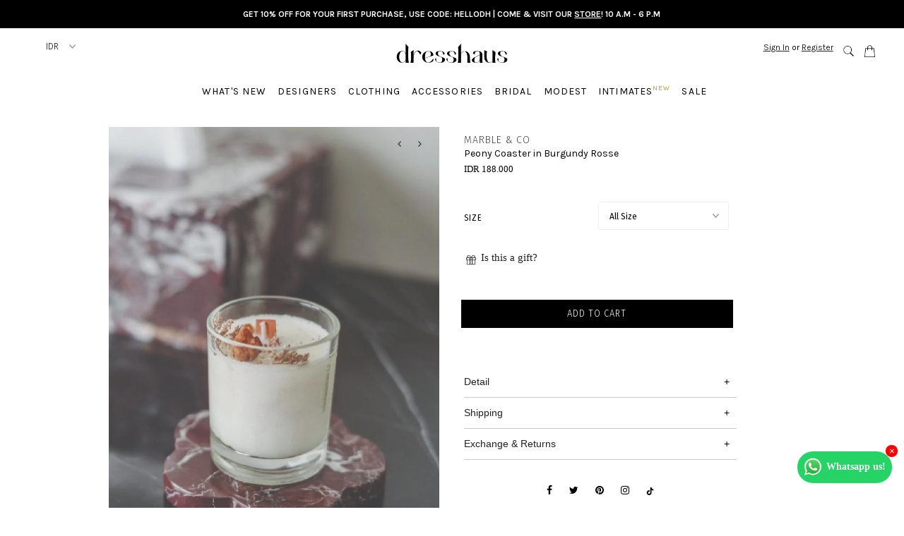

--- FILE ---
content_type: text/html; charset=utf-8
request_url: https://dresshaus.com/products/marble-co-peony-coaster-in-burgundy-rosse
body_size: 27494
content:
<!DOCTYPE html>
<!--[if lt IE 7 ]><html class="ie ie6" lang="en"> <![endif]-->
<!--[if IE 7 ]><html class="ie ie7" lang="en"> <![endif]-->
<!--[if IE 8 ]><html class="ie ie8" lang="en"> <![endif]-->
<!--[if (gte IE 9)|!(IE)]><!--><html lang="en"> <!--<![endif]-->
<head>
<script src="//ajax.googleapis.com/ajax/libs/jquery/2.2.3/jquery.min.js" type="text/javascript"></script>
  <script src="//dresshaus.com/cdn/shopifycloud/storefront/assets/themes_support/api.jquery-7ab1a3a4.js" type="text/javascript"></script>

  <meta charset="utf-8" />
  <meta name="apple-itunes-app" content="app-id=1442062369">
  
  <!-- Add any tracking or verification meta content below this line -->
  <!-- Facebook or Google Analytics tracking should be placed in your Online store > Preferences and not your theme -->
  
  <!-- Meta content
================================================== -->

  <title>
    Peony Coaster in Burgundy Rosse by Marble &amp; Co | Dresshaus
  </title>
  
  <meta name="description" content="DETAIL Peony coaster is a brand new design coaster with peony flower shaped that symbolize wealth, prosperity and honor. It can also be used as a good small decorations. SIZE D: 10 cm" />
  
  <link rel="canonical" href="https://dresshaus.com/products/marble-co-peony-coaster-in-burgundy-rosse" />

  

<meta property="og:type" content="product">
<meta property="og:title" content="Peony Coaster in Burgundy Rosse">
<meta property="og:url" content="https://dresshaus.com/products/marble-co-peony-coaster-in-burgundy-rosse">
<meta property="og:description" content="DETAIL

Peony coaster is a brand new design coaster with peony flower shaped that symbolize wealth, prosperity and honor.
It can also be used as a good small decorations.

SIZE

D: 10 cm">

<meta property="og:image" content="http://dresshaus.com/cdn/shop/products/WhatsAppImage2022-05-31at15.01.14_2_grande.jpg?v=1653986278">
<meta property="og:image:secure_url" content="https://dresshaus.com/cdn/shop/products/WhatsAppImage2022-05-31at15.01.14_2_grande.jpg?v=1653986278">

<meta property="og:price:amount" content="188.000">
<meta property="og:price:currency" content="IDR">

<meta property="og:site_name" content="Dresshaus">



<meta name="twitter:card" content="summary">


<meta name="twitter:site" content="@">


<meta name="twitter:title" content="Peony Coaster in Burgundy Rosse">
<meta name="twitter:description" content="DETAIL

Peony coaster is a brand new design coaster with peony flower shaped that symbolize wealth, prosperity and honor.
It can also be used as a good small decorations.

SIZE

D: 10 cm">
<meta name="twitter:image" content="https://dresshaus.com/cdn/shop/products/WhatsAppImage2022-05-31at15.01.14_2_large.jpg?v=1653986278">
<meta name="twitter:image:width" content="480">
<meta name="twitter:image:height" content="480">


  <!-- CSS
================================================== -->

  <link href="//dresshaus.com/cdn/shop/t/5/assets/search_style.css?v=70258232336659641771502871578" rel="stylesheet" type="text/css" media="all" />
  <link href="//dresshaus.com/cdn/shop/t/5/assets/stylesheet.css?v=94576535001586614011768901358" rel="stylesheet" type="text/css" media="all" />
  <link href="//dresshaus.com/cdn/shop/t/5/assets/font-awesome.css?v=98795270751561101151495799480" rel="stylesheet" type="text/css" media="all" />
  <link href="//dresshaus.com/cdn/shop/t/5/assets/queries.css?v=85044038947831812541768901358" rel="stylesheet" type="text/css" media="all" />
  <link href="//ajax.googleapis.com/ajax/libs/jqueryui/1.10.4/themes/smoothness/jquery-ui.css" rel="stylesheet" type="text/css" media="all" />
  <link href="//dresshaus.com/cdn/shop/t/5/assets/custom.css?v=14257805308487494271573287310" rel="stylesheet" type="text/css" media="all" />
  <!-- Typography
================================================== -->  
  
    
    
  
  
  

  
    
  
  
     

  
     

  
    

  
       

  
    
  
  
  
  
  
  
  
  
      

  
   
  
  
     
  
  
      

  
   

  
   

  
   
  
  <link href="https://fonts.googleapis.com/css?family=Fira+Mono:100,200,300,400,500,600|Fira+Sans+Condensed:300,400|Fira+Sans:100,200,300,400,500,600" rel="stylesheet">

  
   

  
   

  
  

  
   
 

<link href="https://fonts.googleapis.com/css?family=Karla:400,400i,700,700i" rel="stylesheet">

<link href="https://fonts.googleapis.com/css?family=Playfair+Display:400,700,900" rel="stylesheet">
<link href="https://fonts.googleapis.com/css?family=Old+Standard+TT:400,400i,700" rel="stylesheet">
<link href="https://fonts.googleapis.com/css?family=Nothing+You+Could+Do" rel="stylesheet">
  
  <!-- JS
================================================== -->

  <script src="//dresshaus.com/cdn/shop/t/5/assets/theme.js?v=178035461774486697791572407045" type="text/javascript"></script>
  <script src="//dresshaus.com/cdn/shopifycloud/storefront/assets/themes_support/option_selection-b017cd28.js" type="text/javascript"></script>
  <script src="//dresshaus.com/cdn/shop/t/5/assets/jquery.fs.shifter.js?v=40270340769860013451532450744" type="text/javascript"></script>
  <script src="//ajax.googleapis.com/ajax/libs/jqueryui/1.10.4/jquery-ui.js" type="text/javascript"></script>
 
  <script src="https://code.jquery.com/ui/1.12.1/jquery-ui.js"></script>
  
  <link rel="stylesheet" href="//code.jquery.com/ui/1.12.1/themes/base/jquery-ui.css">
  
  <meta name="viewport" content="width=device-width, initial-scale=1, maximum-scale=1, user-scalable=no">
<!--   <script src="//ajax.googleapis.com/ajax/libs/jqueryui/1.9.2/jquery-ui.min.js" type="text/javascript" defer="defer"></script> -->

  <!-- Favicons
================================================== -->

  <link rel="shortcut icon" href="//dresshaus.com/cdn/shop/t/5/assets/favicon.png?v=147620357302837260851538931456">

  
  
    
  <!-- Open Graph Metadata -->
  
  <meta property="og:title" content="Peony Coaster in Burgundy Rosse" />
  <meta property="og:id" content="7672061853918" />
<meta property="og:description" content="DETAIL

Peony coaster is a brand new design coaster with peony flower shaped that symbolize wealth, prosperity and honor.
It can also be used as a good small decorations.

SIZE

D: 10 cm" />
<meta property="og:url" content="https//dresshaus.com/products/marble-co-peony-coaster-in-burgundy-rosse" />
<meta property="og:image" content="https//dresshaus.com/products/" />
<meta property="product:brand" content="Marble & Co" />
<meta property="product:availability" content="in stock" />
<meta property="product:condition" content="new" />
<meta property="product:price:amount" content="18800000" />
<meta property="product:price:currency" content="IDR" />
<meta property="product:retailer_item_id " content="7672061853918" />
  <!-- End Open Graph Metadata -->
  

  <script>window.performance && window.performance.mark && window.performance.mark('shopify.content_for_header.start');</script><meta name="google-site-verification" content="msMiZ_rrkkvO5kENjA41AidynjzMSHuSLXm4m8pIXf0">
<meta id="shopify-digital-wallet" name="shopify-digital-wallet" content="/20345723/digital_wallets/dialog">
<link rel="alternate" type="application/json+oembed" href="https://dresshaus.com/products/marble-co-peony-coaster-in-burgundy-rosse.oembed">
<script async="async" src="/checkouts/internal/preloads.js?locale=en-ID"></script>
<script id="shopify-features" type="application/json">{"accessToken":"fc2a61295584f20ccebceb20856b7c8d","betas":["rich-media-storefront-analytics"],"domain":"dresshaus.com","predictiveSearch":true,"shopId":20345723,"locale":"en"}</script>
<script>var Shopify = Shopify || {};
Shopify.shop = "dresshaus-jakarta.myshopify.com";
Shopify.locale = "en";
Shopify.currency = {"active":"IDR","rate":"1.0"};
Shopify.country = "ID";
Shopify.theme = {"name":"Dresshaus Production","id":176843917,"schema_name":"Fashionopolism","schema_version":"5","theme_store_id":141,"role":"main"};
Shopify.theme.handle = "null";
Shopify.theme.style = {"id":null,"handle":null};
Shopify.cdnHost = "dresshaus.com/cdn";
Shopify.routes = Shopify.routes || {};
Shopify.routes.root = "/";</script>
<script type="module">!function(o){(o.Shopify=o.Shopify||{}).modules=!0}(window);</script>
<script>!function(o){function n(){var o=[];function n(){o.push(Array.prototype.slice.apply(arguments))}return n.q=o,n}var t=o.Shopify=o.Shopify||{};t.loadFeatures=n(),t.autoloadFeatures=n()}(window);</script>
<script id="shop-js-analytics" type="application/json">{"pageType":"product"}</script>
<script defer="defer" async type="module" src="//dresshaus.com/cdn/shopifycloud/shop-js/modules/v2/client.init-shop-cart-sync_BdyHc3Nr.en.esm.js"></script>
<script defer="defer" async type="module" src="//dresshaus.com/cdn/shopifycloud/shop-js/modules/v2/chunk.common_Daul8nwZ.esm.js"></script>
<script type="module">
  await import("//dresshaus.com/cdn/shopifycloud/shop-js/modules/v2/client.init-shop-cart-sync_BdyHc3Nr.en.esm.js");
await import("//dresshaus.com/cdn/shopifycloud/shop-js/modules/v2/chunk.common_Daul8nwZ.esm.js");

  window.Shopify.SignInWithShop?.initShopCartSync?.({"fedCMEnabled":true,"windoidEnabled":true});

</script>
<script>(function() {
  var isLoaded = false;
  function asyncLoad() {
    if (isLoaded) return;
    isLoaded = true;
    var urls = ["https:\/\/chimpstatic.com\/mcjs-connected\/js\/users\/af1594f313e46ec6da0fad2e6\/92f2cb24e67bb04118e91cb3e.js?shop=dresshaus-jakarta.myshopify.com","https:\/\/app.marsello.com\/Portal\/Widget\/ScriptToInstall\/5a3936508e2bf30aa8bcece1?aProvId=5a391c718e2bf30dbcc9524f\u0026shop=dresshaus-jakarta.myshopify.com","https:\/\/widget.tagembed.com\/embed.min.js?shop=dresshaus-jakarta.myshopify.com","\/\/sfo2.digitaloceanspaces.com\/woohoo\/public\/script\/28570\/script.js?1759279612\u0026shop=dresshaus-jakarta.myshopify.com"];
    for (var i = 0; i < urls.length; i++) {
      var s = document.createElement('script');
      s.type = 'text/javascript';
      s.async = true;
      s.src = urls[i];
      var x = document.getElementsByTagName('script')[0];
      x.parentNode.insertBefore(s, x);
    }
  };
  if(window.attachEvent) {
    window.attachEvent('onload', asyncLoad);
  } else {
    window.addEventListener('load', asyncLoad, false);
  }
})();</script>
<script id="__st">var __st={"a":20345723,"offset":25200,"reqid":"1582c947-4bef-4cf1-81f6-6d68509f2850-1768986386","pageurl":"dresshaus.com\/products\/marble-co-peony-coaster-in-burgundy-rosse","u":"e4ffb6aeb2f5","p":"product","rtyp":"product","rid":7672061853918};</script>
<script>window.ShopifyPaypalV4VisibilityTracking = true;</script>
<script id="captcha-bootstrap">!function(){'use strict';const t='contact',e='account',n='new_comment',o=[[t,t],['blogs',n],['comments',n],[t,'customer']],c=[[e,'customer_login'],[e,'guest_login'],[e,'recover_customer_password'],[e,'create_customer']],r=t=>t.map((([t,e])=>`form[action*='/${t}']:not([data-nocaptcha='true']) input[name='form_type'][value='${e}']`)).join(','),a=t=>()=>t?[...document.querySelectorAll(t)].map((t=>t.form)):[];function s(){const t=[...o],e=r(t);return a(e)}const i='password',u='form_key',d=['recaptcha-v3-token','g-recaptcha-response','h-captcha-response',i],f=()=>{try{return window.sessionStorage}catch{return}},m='__shopify_v',_=t=>t.elements[u];function p(t,e,n=!1){try{const o=window.sessionStorage,c=JSON.parse(o.getItem(e)),{data:r}=function(t){const{data:e,action:n}=t;return t[m]||n?{data:e,action:n}:{data:t,action:n}}(c);for(const[e,n]of Object.entries(r))t.elements[e]&&(t.elements[e].value=n);n&&o.removeItem(e)}catch(o){console.error('form repopulation failed',{error:o})}}const l='form_type',E='cptcha';function T(t){t.dataset[E]=!0}const w=window,h=w.document,L='Shopify',v='ce_forms',y='captcha';let A=!1;((t,e)=>{const n=(g='f06e6c50-85a8-45c8-87d0-21a2b65856fe',I='https://cdn.shopify.com/shopifycloud/storefront-forms-hcaptcha/ce_storefront_forms_captcha_hcaptcha.v1.5.2.iife.js',D={infoText:'Protected by hCaptcha',privacyText:'Privacy',termsText:'Terms'},(t,e,n)=>{const o=w[L][v],c=o.bindForm;if(c)return c(t,g,e,D).then(n);var r;o.q.push([[t,g,e,D],n]),r=I,A||(h.body.append(Object.assign(h.createElement('script'),{id:'captcha-provider',async:!0,src:r})),A=!0)});var g,I,D;w[L]=w[L]||{},w[L][v]=w[L][v]||{},w[L][v].q=[],w[L][y]=w[L][y]||{},w[L][y].protect=function(t,e){n(t,void 0,e),T(t)},Object.freeze(w[L][y]),function(t,e,n,w,h,L){const[v,y,A,g]=function(t,e,n){const i=e?o:[],u=t?c:[],d=[...i,...u],f=r(d),m=r(i),_=r(d.filter((([t,e])=>n.includes(e))));return[a(f),a(m),a(_),s()]}(w,h,L),I=t=>{const e=t.target;return e instanceof HTMLFormElement?e:e&&e.form},D=t=>v().includes(t);t.addEventListener('submit',(t=>{const e=I(t);if(!e)return;const n=D(e)&&!e.dataset.hcaptchaBound&&!e.dataset.recaptchaBound,o=_(e),c=g().includes(e)&&(!o||!o.value);(n||c)&&t.preventDefault(),c&&!n&&(function(t){try{if(!f())return;!function(t){const e=f();if(!e)return;const n=_(t);if(!n)return;const o=n.value;o&&e.removeItem(o)}(t);const e=Array.from(Array(32),(()=>Math.random().toString(36)[2])).join('');!function(t,e){_(t)||t.append(Object.assign(document.createElement('input'),{type:'hidden',name:u})),t.elements[u].value=e}(t,e),function(t,e){const n=f();if(!n)return;const o=[...t.querySelectorAll(`input[type='${i}']`)].map((({name:t})=>t)),c=[...d,...o],r={};for(const[a,s]of new FormData(t).entries())c.includes(a)||(r[a]=s);n.setItem(e,JSON.stringify({[m]:1,action:t.action,data:r}))}(t,e)}catch(e){console.error('failed to persist form',e)}}(e),e.submit())}));const S=(t,e)=>{t&&!t.dataset[E]&&(n(t,e.some((e=>e===t))),T(t))};for(const o of['focusin','change'])t.addEventListener(o,(t=>{const e=I(t);D(e)&&S(e,y())}));const B=e.get('form_key'),M=e.get(l),P=B&&M;t.addEventListener('DOMContentLoaded',(()=>{const t=y();if(P)for(const e of t)e.elements[l].value===M&&p(e,B);[...new Set([...A(),...v().filter((t=>'true'===t.dataset.shopifyCaptcha))])].forEach((e=>S(e,t)))}))}(h,new URLSearchParams(w.location.search),n,t,e,['guest_login'])})(!0,!0)}();</script>
<script integrity="sha256-4kQ18oKyAcykRKYeNunJcIwy7WH5gtpwJnB7kiuLZ1E=" data-source-attribution="shopify.loadfeatures" defer="defer" src="//dresshaus.com/cdn/shopifycloud/storefront/assets/storefront/load_feature-a0a9edcb.js" crossorigin="anonymous"></script>
<script data-source-attribution="shopify.dynamic_checkout.dynamic.init">var Shopify=Shopify||{};Shopify.PaymentButton=Shopify.PaymentButton||{isStorefrontPortableWallets:!0,init:function(){window.Shopify.PaymentButton.init=function(){};var t=document.createElement("script");t.src="https://dresshaus.com/cdn/shopifycloud/portable-wallets/latest/portable-wallets.en.js",t.type="module",document.head.appendChild(t)}};
</script>
<script data-source-attribution="shopify.dynamic_checkout.buyer_consent">
  function portableWalletsHideBuyerConsent(e){var t=document.getElementById("shopify-buyer-consent"),n=document.getElementById("shopify-subscription-policy-button");t&&n&&(t.classList.add("hidden"),t.setAttribute("aria-hidden","true"),n.removeEventListener("click",e))}function portableWalletsShowBuyerConsent(e){var t=document.getElementById("shopify-buyer-consent"),n=document.getElementById("shopify-subscription-policy-button");t&&n&&(t.classList.remove("hidden"),t.removeAttribute("aria-hidden"),n.addEventListener("click",e))}window.Shopify?.PaymentButton&&(window.Shopify.PaymentButton.hideBuyerConsent=portableWalletsHideBuyerConsent,window.Shopify.PaymentButton.showBuyerConsent=portableWalletsShowBuyerConsent);
</script>
<script data-source-attribution="shopify.dynamic_checkout.cart.bootstrap">document.addEventListener("DOMContentLoaded",(function(){function t(){return document.querySelector("shopify-accelerated-checkout-cart, shopify-accelerated-checkout")}if(t())Shopify.PaymentButton.init();else{new MutationObserver((function(e,n){t()&&(Shopify.PaymentButton.init(),n.disconnect())})).observe(document.body,{childList:!0,subtree:!0})}}));
</script>
<script id='scb4127' type='text/javascript' async='' src='https://dresshaus.com/cdn/shopifycloud/privacy-banner/storefront-banner.js'></script>
<script>window.performance && window.performance.mark && window.performance.mark('shopify.content_for_header.end');</script>
        <link href="//dresshaus.com/cdn/shop/t/5/assets/scm-spinner.css?v=155611473026657467911612150673" rel="stylesheet" type="text/css" media="all" />
<script src="//dresshaus.com/cdn/shop/t/5/assets/scm-spinner.js?v=124666166850359898371611904463" async></script>
    <style type="text/css">
        .Sca-Trigger__Hidden {
            display: none !important;
        }
    </style>
    <script type="text/javascript">
		document.addEventListener("DOMContentLoaded", function() {
			var currentUrl = window.location.pathname,
				trigger = document.getElementById("scm-trigger");
			if (trigger !== null) {
				if (!(currentUrl === "/")) {
					trigger.classList.add("Sca-Trigger__Hidden");
				}
			}
		});
    </script>

        
        
        
        
        
        
        

<script src="https://cdn.shopify.com/extensions/019b9318-605b-70cc-9fa1-a8d6bdd579b6/back-in-stock-234/assets/load-pd-scripts.js" type="text/javascript" defer="defer"></script>
<link href="https://cdn.shopify.com/extensions/019b9318-605b-70cc-9fa1-a8d6bdd579b6/back-in-stock-234/assets/button-style.css" rel="stylesheet" type="text/css" media="all">
<link href="https://monorail-edge.shopifysvc.com" rel="dns-prefetch">
<script>(function(){if ("sendBeacon" in navigator && "performance" in window) {try {var session_token_from_headers = performance.getEntriesByType('navigation')[0].serverTiming.find(x => x.name == '_s').description;} catch {var session_token_from_headers = undefined;}var session_cookie_matches = document.cookie.match(/_shopify_s=([^;]*)/);var session_token_from_cookie = session_cookie_matches && session_cookie_matches.length === 2 ? session_cookie_matches[1] : "";var session_token = session_token_from_headers || session_token_from_cookie || "";function handle_abandonment_event(e) {var entries = performance.getEntries().filter(function(entry) {return /monorail-edge.shopifysvc.com/.test(entry.name);});if (!window.abandonment_tracked && entries.length === 0) {window.abandonment_tracked = true;var currentMs = Date.now();var navigation_start = performance.timing.navigationStart;var payload = {shop_id: 20345723,url: window.location.href,navigation_start,duration: currentMs - navigation_start,session_token,page_type: "product"};window.navigator.sendBeacon("https://monorail-edge.shopifysvc.com/v1/produce", JSON.stringify({schema_id: "online_store_buyer_site_abandonment/1.1",payload: payload,metadata: {event_created_at_ms: currentMs,event_sent_at_ms: currentMs}}));}}window.addEventListener('pagehide', handle_abandonment_event);}}());</script>
<script id="web-pixels-manager-setup">(function e(e,d,r,n,o){if(void 0===o&&(o={}),!Boolean(null===(a=null===(i=window.Shopify)||void 0===i?void 0:i.analytics)||void 0===a?void 0:a.replayQueue)){var i,a;window.Shopify=window.Shopify||{};var t=window.Shopify;t.analytics=t.analytics||{};var s=t.analytics;s.replayQueue=[],s.publish=function(e,d,r){return s.replayQueue.push([e,d,r]),!0};try{self.performance.mark("wpm:start")}catch(e){}var l=function(){var e={modern:/Edge?\/(1{2}[4-9]|1[2-9]\d|[2-9]\d{2}|\d{4,})\.\d+(\.\d+|)|Firefox\/(1{2}[4-9]|1[2-9]\d|[2-9]\d{2}|\d{4,})\.\d+(\.\d+|)|Chrom(ium|e)\/(9{2}|\d{3,})\.\d+(\.\d+|)|(Maci|X1{2}).+ Version\/(15\.\d+|(1[6-9]|[2-9]\d|\d{3,})\.\d+)([,.]\d+|)( \(\w+\)|)( Mobile\/\w+|) Safari\/|Chrome.+OPR\/(9{2}|\d{3,})\.\d+\.\d+|(CPU[ +]OS|iPhone[ +]OS|CPU[ +]iPhone|CPU IPhone OS|CPU iPad OS)[ +]+(15[._]\d+|(1[6-9]|[2-9]\d|\d{3,})[._]\d+)([._]\d+|)|Android:?[ /-](13[3-9]|1[4-9]\d|[2-9]\d{2}|\d{4,})(\.\d+|)(\.\d+|)|Android.+Firefox\/(13[5-9]|1[4-9]\d|[2-9]\d{2}|\d{4,})\.\d+(\.\d+|)|Android.+Chrom(ium|e)\/(13[3-9]|1[4-9]\d|[2-9]\d{2}|\d{4,})\.\d+(\.\d+|)|SamsungBrowser\/([2-9]\d|\d{3,})\.\d+/,legacy:/Edge?\/(1[6-9]|[2-9]\d|\d{3,})\.\d+(\.\d+|)|Firefox\/(5[4-9]|[6-9]\d|\d{3,})\.\d+(\.\d+|)|Chrom(ium|e)\/(5[1-9]|[6-9]\d|\d{3,})\.\d+(\.\d+|)([\d.]+$|.*Safari\/(?![\d.]+ Edge\/[\d.]+$))|(Maci|X1{2}).+ Version\/(10\.\d+|(1[1-9]|[2-9]\d|\d{3,})\.\d+)([,.]\d+|)( \(\w+\)|)( Mobile\/\w+|) Safari\/|Chrome.+OPR\/(3[89]|[4-9]\d|\d{3,})\.\d+\.\d+|(CPU[ +]OS|iPhone[ +]OS|CPU[ +]iPhone|CPU IPhone OS|CPU iPad OS)[ +]+(10[._]\d+|(1[1-9]|[2-9]\d|\d{3,})[._]\d+)([._]\d+|)|Android:?[ /-](13[3-9]|1[4-9]\d|[2-9]\d{2}|\d{4,})(\.\d+|)(\.\d+|)|Mobile Safari.+OPR\/([89]\d|\d{3,})\.\d+\.\d+|Android.+Firefox\/(13[5-9]|1[4-9]\d|[2-9]\d{2}|\d{4,})\.\d+(\.\d+|)|Android.+Chrom(ium|e)\/(13[3-9]|1[4-9]\d|[2-9]\d{2}|\d{4,})\.\d+(\.\d+|)|Android.+(UC? ?Browser|UCWEB|U3)[ /]?(15\.([5-9]|\d{2,})|(1[6-9]|[2-9]\d|\d{3,})\.\d+)\.\d+|SamsungBrowser\/(5\.\d+|([6-9]|\d{2,})\.\d+)|Android.+MQ{2}Browser\/(14(\.(9|\d{2,})|)|(1[5-9]|[2-9]\d|\d{3,})(\.\d+|))(\.\d+|)|K[Aa][Ii]OS\/(3\.\d+|([4-9]|\d{2,})\.\d+)(\.\d+|)/},d=e.modern,r=e.legacy,n=navigator.userAgent;return n.match(d)?"modern":n.match(r)?"legacy":"unknown"}(),u="modern"===l?"modern":"legacy",c=(null!=n?n:{modern:"",legacy:""})[u],f=function(e){return[e.baseUrl,"/wpm","/b",e.hashVersion,"modern"===e.buildTarget?"m":"l",".js"].join("")}({baseUrl:d,hashVersion:r,buildTarget:u}),m=function(e){var d=e.version,r=e.bundleTarget,n=e.surface,o=e.pageUrl,i=e.monorailEndpoint;return{emit:function(e){var a=e.status,t=e.errorMsg,s=(new Date).getTime(),l=JSON.stringify({metadata:{event_sent_at_ms:s},events:[{schema_id:"web_pixels_manager_load/3.1",payload:{version:d,bundle_target:r,page_url:o,status:a,surface:n,error_msg:t},metadata:{event_created_at_ms:s}}]});if(!i)return console&&console.warn&&console.warn("[Web Pixels Manager] No Monorail endpoint provided, skipping logging."),!1;try{return self.navigator.sendBeacon.bind(self.navigator)(i,l)}catch(e){}var u=new XMLHttpRequest;try{return u.open("POST",i,!0),u.setRequestHeader("Content-Type","text/plain"),u.send(l),!0}catch(e){return console&&console.warn&&console.warn("[Web Pixels Manager] Got an unhandled error while logging to Monorail."),!1}}}}({version:r,bundleTarget:l,surface:e.surface,pageUrl:self.location.href,monorailEndpoint:e.monorailEndpoint});try{o.browserTarget=l,function(e){var d=e.src,r=e.async,n=void 0===r||r,o=e.onload,i=e.onerror,a=e.sri,t=e.scriptDataAttributes,s=void 0===t?{}:t,l=document.createElement("script"),u=document.querySelector("head"),c=document.querySelector("body");if(l.async=n,l.src=d,a&&(l.integrity=a,l.crossOrigin="anonymous"),s)for(var f in s)if(Object.prototype.hasOwnProperty.call(s,f))try{l.dataset[f]=s[f]}catch(e){}if(o&&l.addEventListener("load",o),i&&l.addEventListener("error",i),u)u.appendChild(l);else{if(!c)throw new Error("Did not find a head or body element to append the script");c.appendChild(l)}}({src:f,async:!0,onload:function(){if(!function(){var e,d;return Boolean(null===(d=null===(e=window.Shopify)||void 0===e?void 0:e.analytics)||void 0===d?void 0:d.initialized)}()){var d=window.webPixelsManager.init(e)||void 0;if(d){var r=window.Shopify.analytics;r.replayQueue.forEach((function(e){var r=e[0],n=e[1],o=e[2];d.publishCustomEvent(r,n,o)})),r.replayQueue=[],r.publish=d.publishCustomEvent,r.visitor=d.visitor,r.initialized=!0}}},onerror:function(){return m.emit({status:"failed",errorMsg:"".concat(f," has failed to load")})},sri:function(e){var d=/^sha384-[A-Za-z0-9+/=]+$/;return"string"==typeof e&&d.test(e)}(c)?c:"",scriptDataAttributes:o}),m.emit({status:"loading"})}catch(e){m.emit({status:"failed",errorMsg:(null==e?void 0:e.message)||"Unknown error"})}}})({shopId: 20345723,storefrontBaseUrl: "https://dresshaus.com",extensionsBaseUrl: "https://extensions.shopifycdn.com/cdn/shopifycloud/web-pixels-manager",monorailEndpoint: "https://monorail-edge.shopifysvc.com/unstable/produce_batch",surface: "storefront-renderer",enabledBetaFlags: ["2dca8a86"],webPixelsConfigList: [{"id":"848625886","configuration":"{\"shopName\":\"dresshaus-jakarta.myshopify.com\"}","eventPayloadVersion":"v1","runtimeContext":"STRICT","scriptVersion":"e393cdf3c48aa4066da25f86665e3fd9","type":"APP","apiClientId":31331057665,"privacyPurposes":["ANALYTICS","MARKETING","SALE_OF_DATA"],"dataSharingAdjustments":{"protectedCustomerApprovalScopes":["read_customer_email","read_customer_personal_data"]}},{"id":"467402974","configuration":"{\"config\":\"{\\\"pixel_id\\\":\\\"G-T9TVY8Y7CD\\\",\\\"target_country\\\":\\\"ID\\\",\\\"gtag_events\\\":[{\\\"type\\\":\\\"purchase\\\",\\\"action_label\\\":\\\"G-T9TVY8Y7CD\\\"},{\\\"type\\\":\\\"page_view\\\",\\\"action_label\\\":\\\"G-T9TVY8Y7CD\\\"},{\\\"type\\\":\\\"view_item\\\",\\\"action_label\\\":\\\"G-T9TVY8Y7CD\\\"},{\\\"type\\\":\\\"search\\\",\\\"action_label\\\":\\\"G-T9TVY8Y7CD\\\"},{\\\"type\\\":\\\"add_to_cart\\\",\\\"action_label\\\":\\\"G-T9TVY8Y7CD\\\"},{\\\"type\\\":\\\"begin_checkout\\\",\\\"action_label\\\":\\\"G-T9TVY8Y7CD\\\"},{\\\"type\\\":\\\"add_payment_info\\\",\\\"action_label\\\":\\\"G-T9TVY8Y7CD\\\"}],\\\"enable_monitoring_mode\\\":false}\"}","eventPayloadVersion":"v1","runtimeContext":"OPEN","scriptVersion":"b2a88bafab3e21179ed38636efcd8a93","type":"APP","apiClientId":1780363,"privacyPurposes":[],"dataSharingAdjustments":{"protectedCustomerApprovalScopes":["read_customer_address","read_customer_email","read_customer_name","read_customer_personal_data","read_customer_phone"]}},{"id":"213483742","configuration":"{\"pixel_id\":\"180338425868501\",\"pixel_type\":\"facebook_pixel\",\"metaapp_system_user_token\":\"-\"}","eventPayloadVersion":"v1","runtimeContext":"OPEN","scriptVersion":"ca16bc87fe92b6042fbaa3acc2fbdaa6","type":"APP","apiClientId":2329312,"privacyPurposes":["ANALYTICS","MARKETING","SALE_OF_DATA"],"dataSharingAdjustments":{"protectedCustomerApprovalScopes":["read_customer_address","read_customer_email","read_customer_name","read_customer_personal_data","read_customer_phone"]}},{"id":"66060510","eventPayloadVersion":"v1","runtimeContext":"LAX","scriptVersion":"1","type":"CUSTOM","privacyPurposes":["ANALYTICS"],"name":"Google Analytics tag (migrated)"},{"id":"shopify-app-pixel","configuration":"{}","eventPayloadVersion":"v1","runtimeContext":"STRICT","scriptVersion":"0450","apiClientId":"shopify-pixel","type":"APP","privacyPurposes":["ANALYTICS","MARKETING"]},{"id":"shopify-custom-pixel","eventPayloadVersion":"v1","runtimeContext":"LAX","scriptVersion":"0450","apiClientId":"shopify-pixel","type":"CUSTOM","privacyPurposes":["ANALYTICS","MARKETING"]}],isMerchantRequest: false,initData: {"shop":{"name":"Dresshaus","paymentSettings":{"currencyCode":"IDR"},"myshopifyDomain":"dresshaus-jakarta.myshopify.com","countryCode":"ID","storefrontUrl":"https:\/\/dresshaus.com"},"customer":null,"cart":null,"checkout":null,"productVariants":[{"price":{"amount":188000.0,"currencyCode":"IDR"},"product":{"title":"Peony Coaster in Burgundy Rosse","vendor":"Marble \u0026 Co","id":"7672061853918","untranslatedTitle":"Peony Coaster in Burgundy Rosse","url":"\/products\/marble-co-peony-coaster-in-burgundy-rosse","type":"Home"},"id":"42881866399966","image":{"src":"\/\/dresshaus.com\/cdn\/shop\/products\/WhatsAppImage2022-05-31at15.01.14_2.jpg?v=1653986278"},"sku":"MC-13-1","title":"All Size","untranslatedTitle":"All Size"}],"purchasingCompany":null},},"https://dresshaus.com/cdn","fcfee988w5aeb613cpc8e4bc33m6693e112",{"modern":"","legacy":""},{"shopId":"20345723","storefrontBaseUrl":"https:\/\/dresshaus.com","extensionBaseUrl":"https:\/\/extensions.shopifycdn.com\/cdn\/shopifycloud\/web-pixels-manager","surface":"storefront-renderer","enabledBetaFlags":"[\"2dca8a86\"]","isMerchantRequest":"false","hashVersion":"fcfee988w5aeb613cpc8e4bc33m6693e112","publish":"custom","events":"[[\"page_viewed\",{}],[\"product_viewed\",{\"productVariant\":{\"price\":{\"amount\":188000.0,\"currencyCode\":\"IDR\"},\"product\":{\"title\":\"Peony Coaster in Burgundy Rosse\",\"vendor\":\"Marble \u0026 Co\",\"id\":\"7672061853918\",\"untranslatedTitle\":\"Peony Coaster in Burgundy Rosse\",\"url\":\"\/products\/marble-co-peony-coaster-in-burgundy-rosse\",\"type\":\"Home\"},\"id\":\"42881866399966\",\"image\":{\"src\":\"\/\/dresshaus.com\/cdn\/shop\/products\/WhatsAppImage2022-05-31at15.01.14_2.jpg?v=1653986278\"},\"sku\":\"MC-13-1\",\"title\":\"All Size\",\"untranslatedTitle\":\"All Size\"}}]]"});</script><script>
  window.ShopifyAnalytics = window.ShopifyAnalytics || {};
  window.ShopifyAnalytics.meta = window.ShopifyAnalytics.meta || {};
  window.ShopifyAnalytics.meta.currency = 'IDR';
  var meta = {"product":{"id":7672061853918,"gid":"gid:\/\/shopify\/Product\/7672061853918","vendor":"Marble \u0026 Co","type":"Home","handle":"marble-co-peony-coaster-in-burgundy-rosse","variants":[{"id":42881866399966,"price":18800000,"name":"Peony Coaster in Burgundy Rosse - All Size","public_title":"All Size","sku":"MC-13-1"}],"remote":false},"page":{"pageType":"product","resourceType":"product","resourceId":7672061853918,"requestId":"1582c947-4bef-4cf1-81f6-6d68509f2850-1768986386"}};
  for (var attr in meta) {
    window.ShopifyAnalytics.meta[attr] = meta[attr];
  }
</script>
<script class="analytics">
  (function () {
    var customDocumentWrite = function(content) {
      var jquery = null;

      if (window.jQuery) {
        jquery = window.jQuery;
      } else if (window.Checkout && window.Checkout.$) {
        jquery = window.Checkout.$;
      }

      if (jquery) {
        jquery('body').append(content);
      }
    };

    var hasLoggedConversion = function(token) {
      if (token) {
        return document.cookie.indexOf('loggedConversion=' + token) !== -1;
      }
      return false;
    }

    var setCookieIfConversion = function(token) {
      if (token) {
        var twoMonthsFromNow = new Date(Date.now());
        twoMonthsFromNow.setMonth(twoMonthsFromNow.getMonth() + 2);

        document.cookie = 'loggedConversion=' + token + '; expires=' + twoMonthsFromNow;
      }
    }

    var trekkie = window.ShopifyAnalytics.lib = window.trekkie = window.trekkie || [];
    if (trekkie.integrations) {
      return;
    }
    trekkie.methods = [
      'identify',
      'page',
      'ready',
      'track',
      'trackForm',
      'trackLink'
    ];
    trekkie.factory = function(method) {
      return function() {
        var args = Array.prototype.slice.call(arguments);
        args.unshift(method);
        trekkie.push(args);
        return trekkie;
      };
    };
    for (var i = 0; i < trekkie.methods.length; i++) {
      var key = trekkie.methods[i];
      trekkie[key] = trekkie.factory(key);
    }
    trekkie.load = function(config) {
      trekkie.config = config || {};
      trekkie.config.initialDocumentCookie = document.cookie;
      var first = document.getElementsByTagName('script')[0];
      var script = document.createElement('script');
      script.type = 'text/javascript';
      script.onerror = function(e) {
        var scriptFallback = document.createElement('script');
        scriptFallback.type = 'text/javascript';
        scriptFallback.onerror = function(error) {
                var Monorail = {
      produce: function produce(monorailDomain, schemaId, payload) {
        var currentMs = new Date().getTime();
        var event = {
          schema_id: schemaId,
          payload: payload,
          metadata: {
            event_created_at_ms: currentMs,
            event_sent_at_ms: currentMs
          }
        };
        return Monorail.sendRequest("https://" + monorailDomain + "/v1/produce", JSON.stringify(event));
      },
      sendRequest: function sendRequest(endpointUrl, payload) {
        // Try the sendBeacon API
        if (window && window.navigator && typeof window.navigator.sendBeacon === 'function' && typeof window.Blob === 'function' && !Monorail.isIos12()) {
          var blobData = new window.Blob([payload], {
            type: 'text/plain'
          });

          if (window.navigator.sendBeacon(endpointUrl, blobData)) {
            return true;
          } // sendBeacon was not successful

        } // XHR beacon

        var xhr = new XMLHttpRequest();

        try {
          xhr.open('POST', endpointUrl);
          xhr.setRequestHeader('Content-Type', 'text/plain');
          xhr.send(payload);
        } catch (e) {
          console.log(e);
        }

        return false;
      },
      isIos12: function isIos12() {
        return window.navigator.userAgent.lastIndexOf('iPhone; CPU iPhone OS 12_') !== -1 || window.navigator.userAgent.lastIndexOf('iPad; CPU OS 12_') !== -1;
      }
    };
    Monorail.produce('monorail-edge.shopifysvc.com',
      'trekkie_storefront_load_errors/1.1',
      {shop_id: 20345723,
      theme_id: 176843917,
      app_name: "storefront",
      context_url: window.location.href,
      source_url: "//dresshaus.com/cdn/s/trekkie.storefront.cd680fe47e6c39ca5d5df5f0a32d569bc48c0f27.min.js"});

        };
        scriptFallback.async = true;
        scriptFallback.src = '//dresshaus.com/cdn/s/trekkie.storefront.cd680fe47e6c39ca5d5df5f0a32d569bc48c0f27.min.js';
        first.parentNode.insertBefore(scriptFallback, first);
      };
      script.async = true;
      script.src = '//dresshaus.com/cdn/s/trekkie.storefront.cd680fe47e6c39ca5d5df5f0a32d569bc48c0f27.min.js';
      first.parentNode.insertBefore(script, first);
    };
    trekkie.load(
      {"Trekkie":{"appName":"storefront","development":false,"defaultAttributes":{"shopId":20345723,"isMerchantRequest":null,"themeId":176843917,"themeCityHash":"14732915083309416402","contentLanguage":"en","currency":"IDR","eventMetadataId":"395f7d03-e9c3-459c-b625-d2e73873c765"},"isServerSideCookieWritingEnabled":true,"monorailRegion":"shop_domain","enabledBetaFlags":["65f19447"]},"Session Attribution":{},"S2S":{"facebookCapiEnabled":true,"source":"trekkie-storefront-renderer","apiClientId":580111}}
    );

    var loaded = false;
    trekkie.ready(function() {
      if (loaded) return;
      loaded = true;

      window.ShopifyAnalytics.lib = window.trekkie;

      var originalDocumentWrite = document.write;
      document.write = customDocumentWrite;
      try { window.ShopifyAnalytics.merchantGoogleAnalytics.call(this); } catch(error) {};
      document.write = originalDocumentWrite;

      window.ShopifyAnalytics.lib.page(null,{"pageType":"product","resourceType":"product","resourceId":7672061853918,"requestId":"1582c947-4bef-4cf1-81f6-6d68509f2850-1768986386","shopifyEmitted":true});

      var match = window.location.pathname.match(/checkouts\/(.+)\/(thank_you|post_purchase)/)
      var token = match? match[1]: undefined;
      if (!hasLoggedConversion(token)) {
        setCookieIfConversion(token);
        window.ShopifyAnalytics.lib.track("Viewed Product",{"currency":"IDR","variantId":42881866399966,"productId":7672061853918,"productGid":"gid:\/\/shopify\/Product\/7672061853918","name":"Peony Coaster in Burgundy Rosse - All Size","price":"188000.00","sku":"MC-13-1","brand":"Marble \u0026 Co","variant":"All Size","category":"Home","nonInteraction":true,"remote":false},undefined,undefined,{"shopifyEmitted":true});
      window.ShopifyAnalytics.lib.track("monorail:\/\/trekkie_storefront_viewed_product\/1.1",{"currency":"IDR","variantId":42881866399966,"productId":7672061853918,"productGid":"gid:\/\/shopify\/Product\/7672061853918","name":"Peony Coaster in Burgundy Rosse - All Size","price":"188000.00","sku":"MC-13-1","brand":"Marble \u0026 Co","variant":"All Size","category":"Home","nonInteraction":true,"remote":false,"referer":"https:\/\/dresshaus.com\/products\/marble-co-peony-coaster-in-burgundy-rosse"});
      }
    });


        var eventsListenerScript = document.createElement('script');
        eventsListenerScript.async = true;
        eventsListenerScript.src = "//dresshaus.com/cdn/shopifycloud/storefront/assets/shop_events_listener-3da45d37.js";
        document.getElementsByTagName('head')[0].appendChild(eventsListenerScript);

})();</script>
  <script>
  if (!window.ga || (window.ga && typeof window.ga !== 'function')) {
    window.ga = function ga() {
      (window.ga.q = window.ga.q || []).push(arguments);
      if (window.Shopify && window.Shopify.analytics && typeof window.Shopify.analytics.publish === 'function') {
        window.Shopify.analytics.publish("ga_stub_called", {}, {sendTo: "google_osp_migration"});
      }
      console.error("Shopify's Google Analytics stub called with:", Array.from(arguments), "\nSee https://help.shopify.com/manual/promoting-marketing/pixels/pixel-migration#google for more information.");
    };
    if (window.Shopify && window.Shopify.analytics && typeof window.Shopify.analytics.publish === 'function') {
      window.Shopify.analytics.publish("ga_stub_initialized", {}, {sendTo: "google_osp_migration"});
    }
  }
</script>
<script
  defer
  src="https://dresshaus.com/cdn/shopifycloud/perf-kit/shopify-perf-kit-3.0.4.min.js"
  data-application="storefront-renderer"
  data-shop-id="20345723"
  data-render-region="gcp-us-central1"
  data-page-type="product"
  data-theme-instance-id="176843917"
  data-theme-name="Fashionopolism"
  data-theme-version="5"
  data-monorail-region="shop_domain"
  data-resource-timing-sampling-rate="10"
  data-shs="true"
  data-shs-beacon="true"
  data-shs-export-with-fetch="true"
  data-shs-logs-sample-rate="1"
  data-shs-beacon-endpoint="https://dresshaus.com/api/collect"
></script>
</head>

<body class="gridlock shifter product">

  <div id="shopify-section-header" class="shopify-section">
  

<div class="header-section" data-section-id="header" data-section-type="header-section">
<nav id="mobile-nav" class="desktop-hide" role="navigation">
  <div class="row " style="width: 94%; margin: 0 20px;">  
    <ul id="mobile-list" class="row">       
       <li class="shifter-handle mobile-1 tablet-2"><img src="https://cdn.shopify.com/s/files/1/2034/5723/files/burger-icon.png?15425965498602669969" ></button></li><li class="mobile-1 tablet-2">
        
      
      <a href="/">
        <img style="
    display: block;
    margin: 20px auto;
    width: 150px;" src="//dresshaus.com/cdn/shop/files/DH_newlogo_long_black_copy2_300x.png?v=1721029668" alt="Dresshaus" itemprop="logo">        
      </a>
         
      </li>
      <li class="mobile-1 tablet-2" style="">
        <a href="/cart" class="float-right">
          <img class="header-icon mobile-cart-icon cart-icon">
        </a>
      </li>
    </ul>
    </div>
  </nav>
    
  

<nav id="main-nav" role="navigation" class="gridlock-fluid">
 
   <div id="top-bar" class="gridlock-fluid">
    <div class="row desktop-8">
      
      
      <div class="desktop-12 mobile-3">
      <p>GET 10% OFF FOR YOUR FIRST PURCHASE, USE CODE: HELLODH | COME & VISIT OUR <a href="/pages/dresshaus-flagship-store" title="Dresshaus Flagship Store">STORE</a>! 10 A.M - 6 P.M</p>
    </div>
      
    </div>
  
     
</div> 
  <div class="row">
 
  <div id="navigation" class="row" style="
    max-width: 1200px;
    margin: 0 auto;">  
    
    <div class="row header-logo-row ">
      <div class="desktop-4">
        <ul id="nav-left" class="horizontal-list">
      
      <li><select class="currency-picker" name="currencies">
  
  
  <option value="IDR" selected="selected">IDR</option>
  
  
  
  
  <option value="USD">USD</option>
  
  
  
  <option value="SGD">SGD</option>
  
  
  
  <option value="AUD">AUD</option>
  
  
  
  <option value="MYR">MYR</option>
  
  
  
  <option value="GBP">GBP</option>
  
  
  
  <option value="EUR">EUR</option>
  
  
</select></li>
      
        </ul>
      </div>
      
      <div class="desktop-4">
        
<a href="/">
          <img src="//dresshaus.com/cdn/shop/files/DH_newlogo_long_black_copy2_600x.png?v=1721029668" style="width: 160px" class="center-image" alt="Dresshaus" itemprop="logo">        
        </a>
          
      </div>
      
      <div class="desktop-4">
        <ul id="account-nav" class="">

      
      <li>
                           
      <p><a href="/account/login">Sign In</a> or <a href="/account/register">Register</a></p>
        
      </li>
      
            <li ><p>
        <a id="search" onclick="openSearch()"><img class="header-icon search-icon"></a>
        </p></li>
      <li><p>
        <a href="/cart">
          <img class="header-icon cart-icon">
          
        </a> </p>
      </li>
      
      
      
      
      
      
      
                 
    </ul> 
      </div>
      
    </div>
    <div class="row navigation-row ">
    <ul id="nav" class="">
      
      
      
      <!-- Start megamenu -->
      
      	
        
      <li class="dropdown">
        
        <a class="" style="" href="/collections/in-with-the-new"  >What's New</a>
        
      </li>
     
      
      <!-- Start megamenu -->
      
      	
        
      <li class="dropdown">
        
        <a class=""  href="/pages/designers"  >Designers</a>
        
        
        <ul class="megamenu">
          <div class="mega-container ">
              
              <span class="desktop-12 tablet-6">      
                
                 
                  
                  <li class="desktop-2 desktop-push-1 tablet-fourth">
                    <h4>Featured Brands</h4>
                    <ul class="mega-stack" >
                      
                      
												<li><a href="/pages/designers">Designer A-Z</a></li>
												<li><a class="navigation-letter" href="/pages/designers?filter=A">A </a><a class="navigation-letter" href="/pages/designers?filter=B">B </a><a class="navigation-letter" href="/pages/designers?filter=C">C </a><a class="navigation-letter" href="/pages/designers?filter=D">D </a><a class="navigation-letter" href="/pages/designers?filter=E">E </a><a class="navigation-letter" href="/pages/designers?filter=F">F </a><a class="navigation-letter" href="/pages/designers?filter=G">G </a><a class="navigation-letter" href="/pages/designers?filter=H">H </a><a class="navigation-letter" href="/pages/designers?filter=I">I </a><br/> <a class="navigation-letter" href="/pages/designers?filter=J">J </a><a class="navigation-letter" href="/pages/designers?filter=K">K </a><a class="navigation-letter" href="/pages/designers?filter=L">L </a><a class="navigation-letter" href="/pages/designers?filter=M">M </a><a class="navigation-letter" href="/pages/designers?filter=N">N </a><a class="navigation-letter" href="/pages/designers?filter=O">O </a><a class="navigation-letter" href="/pages/designers?filter=P">P </a><a class="navigation-letter" href="/pages/designers?filter=Q">Q </a><a class="navigation-letter" href="/pages/designers?filter=R">R </a><br/> <a class="navigation-letter" href="/pages/designers?filter=S">S </a><a class="navigation-letter" href="/pages/designers?filter=T">T </a><a class="navigation-letter" href="/pages/designers?filter=U">U </a><a class="navigation-letter" href="/pages/designers?filter=V">V </a><a class="navigation-letter" href="/pages/designers?filter=W">W </a><a class="navigation-letter" href="/pages/designers?filter=X">X </a><a class="navigation-letter" href="/pages/designers?filter=Y">Y </a><a class="navigation-letter" href="/pages/designers?filter=Z">Z </a></li>
                      
                      
                      
                      <li><a href="https://dresshaus.com/collections/vendors?q=Anyday%20%26%20More">Anyday & More</a></li>
                      
                      
                      
                      <li><a href="https://dresshaus.com/collections/vendors?q=Byra">Byra</a></li>
                      
                      
                      
                      <li><a href="https://dresshaus.com/collections/vendors?q=Caylee">Caylee</a></li>
                      
                      
                      
                      <li><a href="https://dresshaus.com/collections/vendors?q=Baby%20M">Baby M</a></li>
                      
                      
                      
                      <li><a href="https://dresshaus.com/collections/vendors?q=LOUNGING%20ROBE">LOUNGING ROBE</a></li>
                      
                      
                      
                      <li><a href="https://dresshaus.com/collections/vendors?q=Pramesvari">Pramesvari</a></li>
                      
                      
                      
                      <li><a href="https://dresshaus.com/collections/vendors?q=Salon%20by%20Houzcall">Salon by Houzcall</a></li>
                      
                      
                      
                      <li><a href="https://dresshaus.com/collections/vendors?q=Slow%20Living">Slow Living</a></li>
                      
                      
                    </ul>
                  </li>
									
                 
                  
                  <li class="desktop-2 tablet-fourth">
                    <h4>New Brands</h4>
                    <ul class="mega-stack" >
                      
                      
                      <li><a href="https://dresshaus.com/collections/vendors?q=Manjari">Manjari</a></li>
                      
                      
                      
                      <li><a href="https://dresshaus.com/collections/vendors?q=AlmaNaia">AlmaNaia</a></li>
                      
                      
                      
                      <li><a href="https://dresshaus.com/collections/vendors?q=Kamadeeya%20Studio">Kamadeeya Studio</a></li>
                      
                      
                      
                      <li><a href="https://dresshaus.com/collections/vendors?q=House%20of%20Parasayu">House of Parasayu</a></li>
                      
                      
                      
                      <li><a href="https://dresshaus.com/collections/vendors?q=Delta">DELTA</a></li>
                      
                      
                      
                      <li><a href="https://dresshaus.com/collections/vendors?q=Kartinis">Kartinis</a></li>
                      
                      
                      
                      <li><a href="https://dresshaus.com/collections/vendors?q=AS">AS</a></li>
                      
                      
                      
                      <li><a href="https://dresshaus.com/collections/vendors?q=Dresshaus%20x%20Dinar%20Amanda">Dresshaus x Dinar Amanda</a></li>
                      
                      
                      
                      <li><a href="https://dresshaus.com/collections/vendors?q=GITARATNA">GITARATNA</a></li>
                      
                      
                      
                      <li><a href="https://dresshaus.com/collections/vendors?q=Kisah%20Atelier">Kisah Atelier</a></li>
                      
                      
                      
                      <li><a href="https://dresshaus.com/collections/vendors?q=MIAN">MIAN</a></li>
                      
                      
                      
                      <li><a href="https://dresshaus.com/collections/vendors?q=Sehasta%20Rasa">Sehasta Rasa</a></li>
                      
                      
                    </ul>
                  </li>
									
                 
								
									<li class="desktop-6 tablet-fourth image-mega-container">
										
										
											
											
												<div class="row no-fouc index-section featured-product-section" >
													
													
<div class="navigation-product-loop">
  
  <div class="navigation-product-index desktop-4  tablet-half mobile-half" data-alpha="Poppi Outer Top in Beige" data-price="105000000">       
   

<div class=" navigation-product-index clothing-product-listing " data-alpha="Poppi Outer Top in Beige" data-price="105000000">   
 <div class="prod-container">
    <div class="prod-image">
    <a href="/collections/featured-brands/products/house-of-parasayu-poppi-outer-top-in-beige" title="Poppi Outer Top in Beige">
      <div class="reveal">
        <img src="//dresshaus.com/cdn/shop/files/BRANDDRESSHAUS_BGWHITE_5396_1_500x.jpg?v=1753419073" alt="Poppi Outer Top in Beige" />
        
        <div class="hidden">
          <img src="//dresshaus.com/cdn/shop/files/BRANDDRESSHAUS_BGWHITE_5394_5_500x.jpg?v=1753419202" alt="Poppi Outer Top in Beige" />
        </div>
        
      </div>
    </a>
    </div>
  </div>

  <div class="product-info shop-product-info">
    
      <h5 class="text-center"><a href="/collections/vendors?q=House%20of%20Parasayu" title="House of Parasayu">House of Parasayu</a></h5>
    <a href="/collections/featured-brands/products/house-of-parasayu-poppi-outer-top-in-beige"> 
      <p class="text-center">Poppi Outer Top in Beige</p>
    </a>   
    <div class="price text-center">
      
        <div class="prod-price"><span class="money">IDR 1.050.000</span></div>
      
    </div>
    
  </div>
</div>  
  </div>   
  
  <div class="navigation-product-index desktop-4  tablet-half mobile-half" data-alpha="Balini Outer Top in Dusty Blue" data-price="78500000">       
   

<div class=" navigation-product-index clothing-product-listing " data-alpha="Balini Outer Top in Dusty Blue" data-price="78500000">   
 <div class="prod-container">
    <div class="prod-image">
    <a href="/collections/featured-brands/products/gitaratna-balini-outer-top-in-dusty-blue" title="Balini Outer Top in Dusty Blue">
      <div class="reveal">
        <img src="//dresshaus.com/cdn/shop/files/WhatsApp_Image_2025-05-15_at_16.39.17_500x.jpg?v=1747384668" alt="Balini Outer Top in Dusty Blue" />
        
        <div class="hidden">
          <img src="//dresshaus.com/cdn/shop/files/WhatsApp_Image_2025-05-15_at_16.39.18_500x.jpg?v=1747384668" alt="Balini Outer Top in Dusty Blue" />
        </div>
        
      </div>
    </a>
    </div>
  </div>

  <div class="product-info shop-product-info">
    
      <h5 class="text-center"><a href="/collections/vendors?q=GITARATNA" title="GITARATNA">GITARATNA</a></h5>
    <a href="/collections/featured-brands/products/gitaratna-balini-outer-top-in-dusty-blue"> 
      <p class="text-center">Balini Outer Top in Dusty Blue</p>
    </a>   
    <div class="price text-center">
      
        <div class="prod-price"><span class="money">IDR 785.000</span></div>
      
    </div>
    
  </div>
</div>  
  </div>   
  
</div>     

												</div>
										
										
									</li>
                
                
              </span> 
           
          </div>
        </ul>
        
      </li>
     
      
      <!-- Start megamenu -->
      
      	
        
      <li class="dropdown">
        
        <a class=""  href="/collections/clothing"  >Clothing</a>
        
        
        <ul class="megamenu">
          <div class="mega-container ">
              
              <span class="desktop-12 tablet-6">      
                
                 
                  
                  <li class="desktop-2 desktop-push-1 tablet-fourth">
                    <h4>Clothing</h4>
                    <ul class="mega-stack" >
                      
                      
                      <li><a href="/collections/clothing">All</a></li>
                      
                      
                      
                      <li><a href="/collections/clothing/new">New Arrivals</a></li>
                      
                      
                      
                      <li><a href="/collections/editors-picks">Editor's Picks</a></li>
                      
                      
                      
                      <li><a href="/collections/plus-size">Plus Size</a></li>
                      
                      
                      
                      <li><a href="/collections/clothing/Dresses">Dresses</a></li>
                      
                      
                      
                      <li><a href="/collections/clothing/Tops">Tops</a></li>
                      
                      
                      
                      <li><a href="/collections/bottoms">Bottoms</a></li>
                      
                      
                      
                      <li><a href="/collections/clothing/Two-pieces">Sets</a></li>
                      
                      
                      
                      <li><a href="/collections/clothing/outerwear">Outers</a></li>
                      
                      
                      
                      <li><a href="/collections/kidswear">Kidswear</a></li>
                      
                      
                    </ul>
                  </li>
									
                 
                  
                  <li class="desktop-2 tablet-fourth">
                    <h4>By Occasion</h4>
                    <ul class="mega-stack" >
                      
                      
                      <li><a href="/collections/everyday/Clothing">Everyday Essentials</a></li>
                      
                      
                      
                      <li><a href="/collections/clothing/Office">Workwear</a></li>
                      
                      
                      
                      <li><a href="/collections/daytime/Clothing">Daytime Events</a></li>
                      
                      
                      
                      <li><a href="/collections/party/Clothing">Party</a></li>
                      
                      
                      
                      <li><a href="/collections/cocktail/Clothing">Cocktail</a></li>
                      
                      
                      
                      <li><a href="/collections/evening/Clothing">Evening</a></li>
                      
                      
                      
                      <li><a href="/collections/clothing/vacation">Vacation</a></li>
                      
                      
                      
                      <li><a href="/collections/dresshaus-at-home">Home Collection</a></li>
                      
                      
                    </ul>
                  </li>
									
                 
								
									<li class="desktop-6 tablet-fourth image-mega-container">
										
										
											
											
												<div class="row no-fouc index-section featured-product-section" >
													
													
<div class="navigation-product-loop">
  
  <div class="navigation-product-index desktop-4  tablet-half mobile-half" data-alpha="Talika Dress in Sage Green" data-price="125000000">       
   

<div class=" navigation-product-index clothing-product-listing " data-alpha="Talika Dress in Sage Green" data-price="125000000">   
 <div class="prod-container">
    <div class="prod-image">
    <a href="/collections/featured-clothing/products/nuna-talika-dress-in-sage-green" title="Talika Dress in Sage Green">
      <div class="reveal">
        <img src="//dresshaus.com/cdn/shop/files/20240216NUNA08-1_500x.jpg?v=1736219521" alt="Talika Dress in Sage Green" />
        
        <div class="hidden">
          <img src="//dresshaus.com/cdn/shop/files/20240216NUNA08-3_500x.jpg?v=1736219521" alt="Talika Dress in Sage Green" />
        </div>
        
      </div>
    </a>
    </div>
  </div>

  <div class="product-info shop-product-info">
    
      <h5 class="text-center"><a href="/collections/vendors?q=Nuna" title="Nuna">Nuna</a></h5>
    <a href="/collections/featured-clothing/products/nuna-talika-dress-in-sage-green"> 
      <p class="text-center">Talika Dress in Sage Green</p>
    </a>   
    <div class="price text-center">
      
        <div class="prod-price"><span class="money">IDR 1.250.000</span></div>
      
    </div>
    
  </div>
</div>  
  </div>   
  
  <div class="navigation-product-index desktop-4  tablet-half mobile-half" data-alpha="Ayu Boho Puffy Top in Red" data-price="21500000">       
   

<div class=" navigation-product-index clothing-product-listing " data-alpha="Ayu Boho Puffy Top in Red" data-price="21500000">   
 <div class="prod-container">
    <div class="prod-image">
    <a href="/collections/featured-clothing/products/kinou-ayu-boho-puffy-top-in-red" title="Ayu Boho Puffy Top in Red">
      <div class="reveal">
        <img src="//dresshaus.com/cdn/shop/products/Kinou-TopinRed-2_500x.jpg?v=1648622536" alt="Ayu Boho Puffy Top in Red" />
        
        <div class="hidden">
          <img src="//dresshaus.com/cdn/shop/products/Kinou-TopinRed-3_500x.jpg?v=1648622536" alt="Ayu Boho Puffy Top in Red" />
        </div>
        
      </div>
    </a>
    </div>
  </div>

  <div class="product-info shop-product-info">
    
      <h5 class="text-center"><a href="/collections/vendors?q=KINOU" title="KINOU">KINOU</a></h5>
    <a href="/collections/featured-clothing/products/kinou-ayu-boho-puffy-top-in-red"> 
      <p class="text-center">Ayu Boho Puffy Top in Red</p>
    </a>   
    <div class="price text-center">
      
        <div class="prod-price"><span class="money">IDR 215.000</span></div>
      
    </div>
    
  </div>
</div>  
  </div>   
  
  <div class="navigation-product-index desktop-4  tablet-half mobile-half" data-alpha="Bingwen Dress in Red" data-price="59430000">       
   

<div class=" sold-product-listing  navigation-product-index clothing-product-listing " data-alpha="Bingwen Dress in Red" data-price="59430000">   
 <div class="prod-container">
    <div class="prod-image">
    <a href="/collections/featured-clothing/products/setara-bingwen-dress-in-red" title="Bingwen Dress in Red">
      <div class="reveal">
        <img src="//dresshaus.com/cdn/shop/products/SETARA-BingwenDress-1rev_500x.jpg?v=1752106675" alt="Bingwen Dress in Red" />
        
        <div class="hidden">
          <img src="//dresshaus.com/cdn/shop/products/SETARA-BingwenDress-3rev_500x.jpg?v=1752106675" alt="Bingwen Dress in Red" />
        </div>
        
      </div>
    </a>
    </div>
  </div>

  <div class="product-info shop-product-info">
    
      <h5 class="text-center"><a href="/collections/vendors?q=Setara" title="Setara">Setara</a></h5>
    <a href="/collections/featured-clothing/products/setara-bingwen-dress-in-red"> 
      <p class="text-center">Bingwen Dress in Red</p>
    </a>   
    <div class="price text-center">
      
      <div class="onsale"><p><span class="money">IDR 594.300</span> <span class="was cross-out">IDR 849.000</span></p></div>
      
    </div>
    
  </div>
</div>  
  </div>   
  
</div>     

												</div>
										
										
									</li>
                
                
              </span> 
           
          </div>
        </ul>
        
      </li>
     
      
      <!-- Start megamenu -->
      
      	
        
      <li class="dropdown">
        
        <a class=""  href="/collections/accessories"  >Accessories</a>
        
        
        <ul class="megamenu">
          <div class="mega-container ">
              
              <span class="desktop-12 tablet-6">      
                
                 
                  
                  <li class="desktop-2 desktop-push-1 tablet-fourth">
                    <h4>Accessories</h4>
                    <ul class="mega-stack" >
                      
                      
                      <li><a href="/collections/accessories/Jewelry">Jewelry</a></li>
                      
                      
                      
                      <li><a href="https://dresshaus.com/collections/shoes">Shoes</a></li>
                      
                      
                      
                      <li><a href="/collections/bags">Bags</a></li>
                      
                      
                      
                      <li><a href="/collections/home-and-living">Home & Living</a></li>
                      
                      
                      
                      <li><a href="/collections/fashion-kit">Fashion Kit</a></li>
                      
                      
                      
                      <li><a href="/collections/beauty">Wellness</a></li>
                      
                      
                      
                      <li><a href="https://dresshaus.com/collections/modest/scarf">Scarves</a></li>
                      
                      
                      
                      <li><a href="/collections/accessories/Hair-accessories">Hair Accessories</a></li>
                      
                      
                    </ul>
                  </li>
									
                 
                  
                  <li class="desktop-2 tablet-fourth">
                    <h4>Featured Brands</h4>
                    <ul class="mega-stack" >
                      
                      
                      <li><a href="https://dresshaus.com/collections/vendors?q=Weweave">Weweave</a></li>
                      
                      
                      
                      <li><a href="https://dresshaus.com/collections/vendors?q=BYEBRA">BYEBRA</a></li>
                      
                      
                      
                      <li><a href="https://dresshaus.com/collections/vendors?q=VAIA">VAIA</a></li>
                      
                      
                      
                      <li><a href="https://dresshaus.com/collections/vendors?q=Monliesmade">Monliesmade</a></li>
                      
                      
                      
                      <li><a href="https://dresshaus.com/collections/vendors?q=Kiyo%2B">Kiyo+</a></li>
                      
                      
                      
                      <li><a href="https://dresshaus.com/collections/vendors?q=Marble%20%26%20Co">Marble & Co</a></li>
                      
                      
                    </ul>
                  </li>
									
                 
								
									<li class="desktop-6 tablet-fourth image-mega-container">
										
										
											
											
												<div class="row no-fouc index-section featured-product-section" >
													
													
<div class="navigation-product-loop">
  
  <div class="navigation-product-index desktop-4  tablet-half mobile-half" data-alpha="Exagono Tray Medium in Qira Beige" data-price="44900000">       
   

<div class=" navigation-product-index clothing-product-listing " data-alpha="Exagono Tray Medium in Qira Beige" data-price="44900000">   
 <div class="prod-container">
    <div class="prod-image">
    <a href="/collections/featured-accessories/products/marble-co-exagono-tray-medium-in-qira-beige" title="Exagono Tray Medium in Qira Beige">
      <div class="reveal">
        <img src="//dresshaus.com/cdn/shop/products/WhatsAppImage2022-09-20at10.02.45_2_500x.jpg?v=1663905123" alt="Exagono Tray Medium in Qira Beige" />
        
      </div>
    </a>
    </div>
  </div>

  <div class="product-info shop-product-info">
    
      <h5 class="text-center"><a href="/collections/vendors?q=Marble%20%26%20Co" title="Marble &amp; Co">Marble & Co</a></h5>
    <a href="/collections/featured-accessories/products/marble-co-exagono-tray-medium-in-qira-beige"> 
      <p class="text-center">Exagono Tray Medium in Qira Beige</p>
    </a>   
    <div class="price text-center">
      
        <div class="prod-price"><span class="money">IDR 449.000</span></div>
      
    </div>
    
  </div>
</div>  
  </div>   
  
  <div class="navigation-product-index desktop-4  tablet-half mobile-half" data-alpha="Rose Thift Earrings" data-price="32900000">       
   

<div class=" navigation-product-index clothing-product-listing " data-alpha="Rose Thift Earrings" data-price="32900000">   
 <div class="prod-container">
    <div class="prod-image">
    <a href="/collections/featured-accessories/products/vasella-rose-thift-earrings" title="Rose Thift Earrings">
      <div class="reveal">
        <img src="//dresshaus.com/cdn/shop/products/DR_-_04_3_500x.jpg?v=1575865798" alt="Rose Thift Earrings" />
        
        <div class="hidden">
          <img src="//dresshaus.com/cdn/shop/products/DR_-_04_2_1_ba9a423e-afed-423a-bd65-a239b8573b25_500x.jpg?v=1575865798" alt="Rose Thift Earrings" />
        </div>
        
      </div>
    </a>
    </div>
  </div>

  <div class="product-info shop-product-info">
    
      <h5 class="text-center"><a href="/collections/vendors?q=Vasella" title="Vasella">Vasella</a></h5>
    <a href="/collections/featured-accessories/products/vasella-rose-thift-earrings"> 
      <p class="text-center">Rose Thift Earrings</p>
    </a>   
    <div class="price text-center">
      
        <div class="prod-price"><span class="money">IDR 329.000</span></div>
      
    </div>
    
  </div>
</div>  
  </div>   
  
  <div class="navigation-product-index desktop-4  tablet-half mobile-half" data-alpha="Callista Shoes in Grey" data-price="78800000">       
   

<div class=" navigation-product-index clothing-product-listing " data-alpha="Callista Shoes in Grey" data-price="78800000">   
 <div class="prod-container">
    <div class="prod-image">
    <a href="/collections/featured-accessories/products/byra-callista-shoes-in-grey" title="Callista Shoes in Grey">
      <div class="reveal">
        <img src="//dresshaus.com/cdn/shop/products/Byra_-_Callista_-_1_500x.jpg?v=1573622201" alt="Callista Shoes in Grey" />
        
        <div class="hidden">
          <img src="//dresshaus.com/cdn/shop/products/Byra_-_Callista_-_5_500x.jpg?v=1573622201" alt="Callista Shoes in Grey" />
        </div>
        
      </div>
    </a>
    </div>
  </div>

  <div class="product-info shop-product-info">
    
      <h5 class="text-center"><a href="/collections/vendors?q=Byra" title="Byra">Byra</a></h5>
    <a href="/collections/featured-accessories/products/byra-callista-shoes-in-grey"> 
      <p class="text-center">Callista Shoes in Grey</p>
    </a>   
    <div class="price text-center">
      
      <div class="onsale"><p><span class="money">IDR 788.000</span> <span class="was cross-out">IDR 985.000</span></p></div>
      
    </div>
    
  </div>
</div>  
  </div>   
  
</div>     

												</div>
										
										
									</li>
                
                
              </span> 
           
          </div>
        </ul>
        
      </li>
     
      
      <!-- Start megamenu -->
      
      	
        
      <li class="dropdown">
        
        <a class=""  href="/collections/the-bridal-suite"  >Bridal</a>
        
        
        <ul class="megamenu">
          <div class="mega-container ">
              
              <span class="desktop-12 tablet-6">      
                
                 
                  
                  <li class="desktop-2 desktop-push-1 tablet-fourth">
                    <h4>The Bridal Suite</h4>
                    <ul class="mega-stack" >
                      
                      
                      <li><a href="/collections/the-bridal-suite/Clothing">Clothing</a></li>
                      
                      
                      
                      <li><a href="/collections/the-bridal-suite/Accessories">Accessories</a></li>
                      
                      
                      
                      <li><a href="/collections/bridesmaid-dresses">Bridesmaid Dresses</a></li>
                      
                      
                    </ul>
                  </li>
									
                 
                  
                  <li class="desktop-2 tablet-fourth">
                    <h4>Featured Brands</h4>
                    <ul class="mega-stack" >
                      
                      
                      <li><a href="/collections/rue/bridesmaid">Rue</a></li>
                      
                      
                      
                      <li><a href="https://dresshaus.com/collections/vendors?q=MALVA">MALVA</a></li>
                      
                      
                    </ul>
                  </li>
									
                 
								
									<li class="desktop-6 tablet-fourth image-mega-container">
										
										
											
											
												<div class="row no-fouc index-section featured-product-section" >
													
													
<div class="navigation-product-loop">
  
  <div class="navigation-product-index desktop-4  tablet-half mobile-half" data-alpha="Bailey Top in White" data-price="98500000">       
   

<div class=" navigation-product-index clothing-product-listing " data-alpha="Bailey Top in White" data-price="98500000">   
 <div class="prod-container">
    <div class="prod-image">
    <a href="/collections/featured-bridesmaid/products/aluna-bailey-top-in-white" title="Bailey Top in White">
      <div class="reveal">
        <img src="//dresshaus.com/cdn/shop/files/BRANDDRESSHAUS_BGWHITE_1370_1_500x.jpg?v=1766132507" alt="Bailey Top in White" />
        
        <div class="hidden">
          <img src="//dresshaus.com/cdn/shop/files/BRANDDRESSHAUS_BGWHITE_1369_5_500x.jpg?v=1766132507" alt="Bailey Top in White" />
        </div>
        
      </div>
    </a>
    </div>
  </div>

  <div class="product-info shop-product-info">
    
      <h5 class="text-center"><a href="/collections/vendors?q=Aluna" title="Aluna">Aluna</a></h5>
    <a href="/collections/featured-bridesmaid/products/aluna-bailey-top-in-white"> 
      <p class="text-center">Bailey Top in White</p>
    </a>   
    <div class="price text-center">
      
        <div class="prod-price"><span class="money">IDR 985.000</span></div>
      
    </div>
    
  </div>
</div>  
  </div>   
  
  <div class="navigation-product-index desktop-4  tablet-half mobile-half" data-alpha="Zia Dress in White" data-price="175000000">       
   

<div class=" navigation-product-index clothing-product-listing " data-alpha="Zia Dress in White" data-price="175000000">   
 <div class="prod-container">
    <div class="prod-image">
    <a href="/collections/featured-bridesmaid/products/klambi-atelier-zia-dress-in-white" title="Zia Dress in White">
      <div class="reveal">
        <img src="//dresshaus.com/cdn/shop/files/20250116KLAMBIATELIER04-1_500x.jpg?v=1739528411" alt="Zia Dress in White" />
        
        <div class="hidden">
          <img src="//dresshaus.com/cdn/shop/files/20250116KLAMBIATELIER04-3_500x.jpg?v=1739528414" alt="Zia Dress in White" />
        </div>
        
      </div>
    </a>
    </div>
  </div>

  <div class="product-info shop-product-info">
    
      <h5 class="text-center"><a href="/collections/vendors?q=Klambi%20Atelier" title="Klambi Atelier">Klambi Atelier</a></h5>
    <a href="/collections/featured-bridesmaid/products/klambi-atelier-zia-dress-in-white"> 
      <p class="text-center">Zia Dress in White</p>
    </a>   
    <div class="price text-center">
      
        <div class="prod-price"><span class="money">IDR 1.750.000</span></div>
      
    </div>
    
  </div>
</div>  
  </div>   
  
  <div class="navigation-product-index desktop-4  tablet-half mobile-half" data-alpha="Keyna Outer in White" data-price="82500000">       
   

<div class=" navigation-product-index clothing-product-listing " data-alpha="Keyna Outer in White" data-price="82500000">   
 <div class="prod-container">
    <div class="prod-image">
    <a href="/collections/featured-bridesmaid/products/enigmanifesto-keyna-outer-in-white" title="Keyna Outer in White">
      <div class="reveal">
        <img src="//dresshaus.com/cdn/shop/files/Enigmanifesto-KeynaLaceOuter-1_500x.jpg?v=1687250782" alt="Keyna Outer in White" />
        
        <div class="hidden">
          <img src="//dresshaus.com/cdn/shop/files/Enigmanifesto-KeynaLaceOuter-3_500x.jpg?v=1687250782" alt="Keyna Outer in White" />
        </div>
        
      </div>
    </a>
    </div>
  </div>

  <div class="product-info shop-product-info">
    
      <h5 class="text-center"><a href="/collections/vendors?q=Enigmanifesto" title="Enigmanifesto">Enigmanifesto</a></h5>
    <a href="/collections/featured-bridesmaid/products/enigmanifesto-keyna-outer-in-white"> 
      <p class="text-center">Keyna Outer in White</p>
    </a>   
    <div class="price text-center">
      
        <div class="prod-price"><span class="money">IDR 825.000</span></div>
      
    </div>
    
  </div>
</div>  
  </div>   
  
</div>     

												</div>
										
										
									</li>
                
                
              </span> 
           
          </div>
        </ul>
        
      </li>
     
      
      <!-- Start megamenu -->
      
      	
        
      <li class="dropdown">
        
        <a class=""  href="/collections/modest"  >Modest</a>
        
        
        <ul class="megamenu">
          <div class="mega-container ">
              
              <span class="desktop-12 tablet-6">      
                
                 
                  
                  <li class="desktop-2 desktop-push-1 tablet-fourth">
                    <h4>Modestwear</h4>
                    <ul class="mega-stack" >
                      
                      
                      <li><a href="/collections/modest/Tops">Tops</a></li>
                      
                      
                      
                      <li><a href="/collections/modest/Tunics">Tunics</a></li>
                      
                      
                      
                      <li><a href="/collections/modest/Dresses">Dresses</a></li>
                      
                      
                      
                      <li><a href="/collections/modest/Outerwear">Outers</a></li>
                      
                      
                      
                      <li><a href="https://dresshaus.com/collections/inner-dress">Inners</a></li>
                      
                      
                      
                      <li><a href="/collections/modest/Bottoms">Bottoms</a></li>
                      
                      
                      
                      <li><a href="https://dresshaus.com/collections/modest/scarf">Pashminas</a></li>
                      
                      
                    </ul>
                  </li>
									
                 
								
									<li class="desktop-6 tablet-fourth image-mega-container">
										
										
											
											
												<div class="row no-fouc index-section featured-product-section" >
													
													
<div class="navigation-product-loop">
  
  <div class="navigation-product-index desktop-4  tablet-half mobile-half" data-alpha="Azalea Dress in Denim" data-price="130000000">       
   

<div class=" navigation-product-index clothing-product-listing " data-alpha="Azalea Dress in Denim" data-price="130000000">   
 <div class="prod-container">
    <div class="prod-image">
    <a href="/collections/featured-modestwear/products/kamadeeya-studio-azalea-dress-in-denim" title="Azalea Dress in Denim">
      <div class="reveal">
        <img src="//dresshaus.com/cdn/shop/files/BRANDDRESSHAUS_BGWHITE_5348_1_500x.jpg?v=1756636474" alt="Azalea Dress in Denim" />
        
        <div class="hidden">
          <img src="//dresshaus.com/cdn/shop/files/BRANDDRESSHAUS_BGWHITE_5347_5_500x.jpg?v=1756636474" alt="Azalea Dress in Denim" />
        </div>
        
      </div>
    </a>
    </div>
  </div>

  <div class="product-info shop-product-info">
    
      <h5 class="text-center"><a href="/collections/vendors?q=Kamadeeya%20Studio" title="Kamadeeya Studio">Kamadeeya Studio</a></h5>
    <a href="/collections/featured-modestwear/products/kamadeeya-studio-azalea-dress-in-denim"> 
      <p class="text-center">Azalea Dress in Denim</p>
    </a>   
    <div class="price text-center">
      
        <div class="prod-price"><span class="money">IDR 1.300.000</span></div>
      
    </div>
    
  </div>
</div>  
  </div>   
  
  <div class="navigation-product-index desktop-4  tablet-half mobile-half" data-alpha="Aramina Top in Mahogany" data-price="189900000">       
   

<div class=" navigation-product-index clothing-product-listing " data-alpha="Aramina Top in Mahogany" data-price="189900000">   
 <div class="prod-container">
    <div class="prod-image">
    <a href="/collections/featured-modestwear/products/sehasta-rasa-aramina-top-in-mahogany" title="Aramina Top in Mahogany">
      <div class="reveal">
        <img src="//dresshaus.com/cdn/shop/files/BRANDDRESSHAUS_BGWHITE_3034_4_500x.jpg?v=1755246187" alt="Aramina Top in Mahogany" />
        
        <div class="hidden">
          <img src="//dresshaus.com/cdn/shop/files/WhatsApp_Image_2025-08-11_at_08.09.41_500x.jpg?v=1755246187" alt="Aramina Top in Mahogany" />
        </div>
        
      </div>
    </a>
    </div>
  </div>

  <div class="product-info shop-product-info">
    
      <h5 class="text-center"><a href="/collections/vendors?q=Sehasta%20Rasa" title="Sehasta Rasa">Sehasta Rasa</a></h5>
    <a href="/collections/featured-modestwear/products/sehasta-rasa-aramina-top-in-mahogany"> 
      <p class="text-center">Aramina Top in Mahogany</p>
    </a>   
    <div class="price text-center">
      
        <div class="prod-price"> From <span class="money">IDR 1.899.000</span> - <span class="money">IDR 1.945.000</span> </div>
      
    </div>
    
  </div>
</div>  
  </div>   
  
  <div class="navigation-product-index desktop-4  tablet-half mobile-half" data-alpha="Gayatri Top in Black Gold" data-price="58500000">       
   

<div class=" navigation-product-index clothing-product-listing " data-alpha="Gayatri Top in Black Gold" data-price="58500000">   
 <div class="prod-container">
    <div class="prod-image">
    <a href="/collections/featured-modestwear/products/saudari-gayatri-top-in-black-gold" title="Gayatri Top in Black Gold">
      <div class="reveal">
        <img src="//dresshaus.com/cdn/shop/files/Saudari-GayatriKebayaTopBlackGold-1_500x.jpg?v=1749488479" alt="Gayatri Top in Black Gold" />
        
        <div class="hidden">
          <img src="//dresshaus.com/cdn/shop/files/Saudari-GayatriKebayaTopBlackGold-3_500x.jpg?v=1749488479" alt="Gayatri Top in Black Gold" />
        </div>
        
      </div>
    </a>
    </div>
  </div>

  <div class="product-info shop-product-info">
    
      <h5 class="text-center"><a href="/collections/vendors?q=Saudari" title="Saudari">Saudari</a></h5>
    <a href="/collections/featured-modestwear/products/saudari-gayatri-top-in-black-gold"> 
      <p class="text-center">Gayatri Top in Black Gold</p>
    </a>   
    <div class="price text-center">
      
        <div class="prod-price"><span class="money">IDR 585.000</span></div>
      
    </div>
    
  </div>
</div>  
  </div>   
  
</div>     

												</div>
										
										
									</li>
                
                
              </span> 
           
          </div>
        </ul>
        
      </li>
     
      
      <!-- Start megamenu -->
      
      	
        
      <li class="dropdown">
        
        <a class=""  href="/collections/intimates"  >Intimates<sup class='nav-superscript'>New</sup></a>
        
        
        <ul class="megamenu">
          <div class="mega-container ">
              
              <span class="desktop-12 tablet-6">      
                
                 
                  
                  <li class="desktop-2 desktop-push-1 tablet-fourth">
                    <h4>Intimates</h4>
                    <ul class="mega-stack" >
                      
                      
                      <li><a href="/collections/intimates">All</a></li>
                      
                      
                      
                      <li><a href="/collections/bras">Bras</a></li>
                      
                      
                      
                      <li><a href="/collections/shapewear">Shapewear</a></li>
                      
                      
                      
                      <li><a href="/collections/slips-and-camisoles">Slips and Camisoles</a></li>
                      
                      
                    </ul>
                  </li>
									
                 
								
									<li class="desktop-6 tablet-fourth image-mega-container">
										
										
											
											
												<div class="row no-fouc index-section featured-product-section" >
													
													
<div class="navigation-product-loop">
  
  <div class="navigation-product-index desktop-4  tablet-half mobile-half" data-alpha="The Essential Bralette in Blue" data-price="28500000">       
   

<div class=" navigation-product-index clothing-product-listing " data-alpha="The Essential Bralette in Blue" data-price="28500000">   
 <div class="prod-container">
    <div class="prod-image">
    <a href="/collections/featured-intimates/products/everwear-the-essential-bralette-in-blue" title="The Essential Bralette in Blue">
      <div class="reveal">
        <img src="//dresshaus.com/cdn/shop/files/Everwear1_500x.jpg?v=1752106771" alt="The Essential Bralette in Blue" />
        
        <div class="hidden">
          <img src="//dresshaus.com/cdn/shop/files/EA57322bluebralette_500x.jpg?v=1752106771" alt="The Essential Bralette in Blue" />
        </div>
        
      </div>
    </a>
    </div>
  </div>

  <div class="product-info shop-product-info">
    
      <h5 class="text-center"><a href="/collections/vendors?q=Everwear" title="Everwear">Everwear</a></h5>
    <a href="/collections/featured-intimates/products/everwear-the-essential-bralette-in-blue"> 
      <p class="text-center">The Essential Bralette in Blue</p>
    </a>   
    <div class="price text-center">
      
        <div class="prod-price"><span class="money">IDR 285.000</span></div>
      
    </div>
    
  </div>
</div>  
  </div>   
  
  <div class="navigation-product-index desktop-4  tablet-half mobile-half" data-alpha="Stick On Bra Cup in Fair" data-price="14900000">       
   

<div class=" navigation-product-index clothing-product-listing " data-alpha="Stick On Bra Cup in Fair" data-price="14900000">   
 <div class="prod-container">
    <div class="prod-image">
    <a href="/collections/featured-intimates/products/byebra-stick-on-bra-cup-in-fair" title="Stick On Bra Cup in Fair">
      <div class="reveal">
        <img src="//dresshaus.com/cdn/shop/products/ByeBra-Fair_AB_-1_500x.jpg?v=1674627436" alt="Stick On Bra Cup in Fair" />
        
      </div>
    </a>
    </div>
  </div>

  <div class="product-info shop-product-info">
    
      <h5 class="text-center"><a href="/collections/vendors?q=BYEBRA" title="BYEBRA">BYEBRA</a></h5>
    <a href="/collections/featured-intimates/products/byebra-stick-on-bra-cup-in-fair"> 
      <p class="text-center">Stick On Bra Cup in Fair</p>
    </a>   
    <div class="price text-center">
      
        <div class="prod-price"> From <span class="money">IDR 149.000</span> - <span class="money">IDR 159.000</span> </div>
      
    </div>
    
  </div>
</div>  
  </div>   
  
</div>     

												</div>
										
										
									</li>
                
                
              </span> 
           
          </div>
        </ul>
        
      </li>
     
      
      <!-- Start megamenu -->
      
      	
        
      <li class="dropdown">
        
        <a class=""  href="https://dresshaus.com/collections/sale"  >SALE</a>
        
        
        <ul class="megamenu">
          <div class="mega-container ">
              
              <span class="desktop-12 tablet-6">      
                
                 
                  
                  <li class="desktop-2 desktop-push-1 tablet-fourth">
                    <h4>Sale</h4>
                    <ul class="mega-stack" >
                      
                      
                      <li><a href="/collections/sale">All</a></li>
                      
                      
                      
                      <li><a href="/collections/sale/tops">Tops</a></li>
                      
                      
                      
                      <li><a href="/collections/sale/Bottoms">Bottoms</a></li>
                      
                      
                      
                      <li><a href="/collections/sale/Dresses">Dresses</a></li>
                      
                      
                      
                      <li><a href="https://dresshaus.com/collections/last-piece-offer">Last Piece</a></li>
                      
                      
                    </ul>
                  </li>
									
                 
								
									<li class="desktop-6 tablet-fourth image-mega-container">
										
										
											
											
												<div class="row no-fouc index-section featured-product-section" >
													
													
<div class="navigation-product-loop">
  
  <div class="navigation-product-index desktop-4  tablet-half mobile-half" data-alpha="Dafina Kebaya Top in Moss Green" data-price="48950000">       
   

<div class=" navigation-product-index clothing-product-listing " data-alpha="Dafina Kebaya Top in Moss Green" data-price="48950000">   
 <div class="prod-container">
    <div class="prod-image">
    <a href="/collections/featured-sale/products/nuha-dafina-kebaya-top-in-moss-green" title="Dafina Kebaya Top in Moss Green">
      <div class="reveal">
        <img src="//dresshaus.com/cdn/shop/files/NUHA-DafinaTopMossGreen-1_500x.jpg?v=1734497004" alt="Dafina Kebaya Top in Moss Green" />
        
        <div class="hidden">
          <img src="//dresshaus.com/cdn/shop/files/NUHA-DafinaTopMossGreen-3_500x.jpg?v=1734497009" alt="Dafina Kebaya Top in Moss Green" />
        </div>
        
      </div>
    </a>
    </div>
  </div>

  <div class="product-info shop-product-info">
    
      <h5 class="text-center"><a href="/collections/vendors?q=NUHA" title="NUHA">NUHA</a></h5>
    <a href="/collections/featured-sale/products/nuha-dafina-kebaya-top-in-moss-green"> 
      <p class="text-center">Dafina Kebaya Top in Moss Green</p>
    </a>   
    <div class="price text-center">
      
      <div class="onsale"><p><span class="money">IDR 489.500</span> <span class="was cross-out">IDR 979.000</span></p></div>
      
    </div>
    
  </div>
</div>  
  </div>   
  
  <div class="navigation-product-index desktop-4  tablet-half mobile-half" data-alpha="Chayla Dress in Ash Violet" data-price="77340000">       
   

<div class=" navigation-product-index clothing-product-listing " data-alpha="Chayla Dress in Ash Violet" data-price="77340000">   
 <div class="prod-container">
    <div class="prod-image">
    <a href="/collections/featured-sale/products/oura-chayla-dress-in-ash-violet" title="Chayla Dress in Ash Violet">
      <div class="reveal">
        <img src="//dresshaus.com/cdn/shop/files/Oura-ChaylaDress-1_500x.jpg?v=1752106661" alt="Chayla Dress in Ash Violet" />
        
        <div class="hidden">
          <img src="//dresshaus.com/cdn/shop/files/Oura-ChaylaDress-3_500x.jpg?v=1752106661" alt="Chayla Dress in Ash Violet" />
        </div>
        
      </div>
    </a>
    </div>
  </div>

  <div class="product-info shop-product-info">
    
      <h5 class="text-center"><a href="/collections/vendors?q=OURA" title="OURA">OURA</a></h5>
    <a href="/collections/featured-sale/products/oura-chayla-dress-in-ash-violet"> 
      <p class="text-center">Chayla Dress in Ash Violet</p>
    </a>   
    <div class="price text-center">
      
      <div class="onsale"><p><span class="money">IDR 773.400</span> <span class="was cross-out">IDR 1.289.000</span></p></div>
      
    </div>
    
  </div>
</div>  
  </div>   
  
  <div class="navigation-product-index desktop-4  tablet-half mobile-half" data-alpha="Hala Dress in Purple" data-price="86600000">       
   

<div class=" navigation-product-index clothing-product-listing " data-alpha="Hala Dress in Purple" data-price="86600000">   
 <div class="prod-container">
    <div class="prod-image">
    <a href="/collections/featured-sale/products/setara-hala-dress-in-purple" title="Hala Dress in Purple">
      <div class="reveal">
        <img src="//dresshaus.com/cdn/shop/files/SETARA-HalaDress-1_500x.jpg?v=1752106684" alt="Hala Dress in Purple" />
        
        <div class="hidden">
          <img src="//dresshaus.com/cdn/shop/files/SETARA-HalaDress-3_500x.jpg?v=1752106684" alt="Hala Dress in Purple" />
        </div>
        
      </div>
    </a>
    </div>
  </div>

  <div class="product-info shop-product-info">
    
      <h5 class="text-center"><a href="/collections/vendors?q=Setara" title="Setara">Setara</a></h5>
    <a href="/collections/featured-sale/products/setara-hala-dress-in-purple"> 
      <p class="text-center">Hala Dress in Purple</p>
    </a>   
    <div class="price text-center">
      
      <div class="onsale"><p><span class="money">IDR 866.000</span> <span class="was cross-out">IDR 1.082.500</span></p></div>
      
    </div>
    
  </div>
</div>  
  </div>   
  
</div>     

												</div>
										
										
									</li>
                
                
              </span> 
           
          </div>
        </ul>
        
      </li>
     
      
      
    </ul>
    </div>
  </div> 
  

  </div>
</nav>

<div id="searchModal" class="overlay">
  <a href="javascript:void(0)" class="closebtn" onclick="closeSearch()">&times;</a>
  <form class="row" action="/search" method="get">
    <input class="desktop-8 desktop-push-2 tablet-6 mobile-3" type="text" name="q" id="q" placeholder="SEARCH" />
  </form>
</div>
<script>
  
  
function openSearch() {
    document.getElementById("searchModal").style.width = "100%";
}

function closeSearch() {
    document.getElementById("searchModal").style.width = "0%";
}
  
</script>

<style>
  
  #logo img { max-width: 160px; }
  
  #logo { 
    text-align: center;
  }
  
  #top-bar {
    background-color: black;
    color: white;
  }
  
  #top-bar p { 
    font-size: 12px;
    font-weight: ;
    font-family: "Karla", sans-serif;
    font-weight: 600;
    text-transform: uppercase;
   
  }
  
  header #q {
    font-size: 12px;
  }
 
  ul#cart li a { 
    font-size: 12px;
    font-weight: 300;
  }
  
  select.currency-picker {
    font-size: 12px;
    font-weight: 300;
    margin-left: 20px;
    display: inline;
  }
  
  #logo { 
    font-weight: 400; 
    font-size: 12px; 
    text-transform: none; 
  }

  #logo a { 
    
  }
  
  nav {
    
     line-height: 30px;
  }
  
  
  /* additional style */
  img.header-icon.cart-icon.mobile-cart-icon {
    margin: 10px;
  }
  
</style>
  
</div>

</div>
    
  <div id="shopify-section-mobile-navigation" class="shopify-section"><script>
  
</script>
<nav class="shifter-navigation no-fouc" data-section-id="mobile-navigation" data-section-type="mobile-navigation" style="padding-top: 100px;">
  
  <div class="search">
    <form action="/search" method="get">
      <input type="text" name="q" id="q" placeholder="SEARCH" />
    </form>           
  </div>
  <ul id="accordion">
    
    
    
    
     <li><a href="/collections/in-with-the-new" title="">What's New</a></li>
    
        
    
    
    
     <li class="accordion-toggle" href="#accordion-toggle_1"><a href="/pages/designers" title="">Designers</a></li>
   	<div class="accordion-content" id="accordion-toggle_1"> 
      <ul>
      
        
        
        
      
      	
      <li><a href="/pages/designers" title="">Designer A-Z</a></li>
      	
        
      
        
        
        
      
      	
     	 <li class="accordion-toggle" href="#accordion-toggle_3" ><a href="#" title="">Featured Brands</a></li>
         <div class="accordion-content" id="accordion-toggle_3">
          <ul>
            
            <li><a href="https://dresshaus.com/collections/vendors?q=Anyday%20%26%20More" title="">Anyday & More</a></li>
            
            <li><a href="https://dresshaus.com/collections/vendors?q=Byra" title="">Byra</a></li>
            
            <li><a href="https://dresshaus.com/collections/vendors?q=Caylee" title="">Caylee</a></li>
            
            <li><a href="https://dresshaus.com/collections/vendors?q=Baby%20M" title="">Baby M</a></li>
            
            <li><a href="https://dresshaus.com/collections/vendors?q=LOUNGING%20ROBE" title="">LOUNGING ROBE</a></li>
            
            <li><a href="https://dresshaus.com/collections/vendors?q=Pramesvari" title="">Pramesvari</a></li>
            
            <li><a href="https://dresshaus.com/collections/vendors?q=Salon%20by%20Houzcall" title="">Salon by Houzcall</a></li>
            
            <li><a href="https://dresshaus.com/collections/vendors?q=Slow%20Living" title="">Slow Living</a></li>
            
          </ul>
        </div>
      	
        
      
        
        
        
      
      	
     	 <li class="accordion-toggle" href="#accordion-toggle_4" ><a href="#" title="">New Brands</a></li>
         <div class="accordion-content" id="accordion-toggle_4">
          <ul>
            
            <li><a href="https://dresshaus.com/collections/vendors?q=Manjari" title="">Manjari</a></li>
            
            <li><a href="https://dresshaus.com/collections/vendors?q=AlmaNaia" title="">AlmaNaia</a></li>
            
            <li><a href="https://dresshaus.com/collections/vendors?q=Kamadeeya%20Studio" title="">Kamadeeya Studio</a></li>
            
            <li><a href="https://dresshaus.com/collections/vendors?q=House%20of%20Parasayu" title="">House of Parasayu</a></li>
            
            <li><a href="https://dresshaus.com/collections/vendors?q=Delta" title="">DELTA</a></li>
            
            <li><a href="https://dresshaus.com/collections/vendors?q=Kartinis" title="">Kartinis</a></li>
            
            <li><a href="https://dresshaus.com/collections/vendors?q=AS" title="">AS</a></li>
            
            <li><a href="https://dresshaus.com/collections/vendors?q=Dresshaus%20x%20Dinar%20Amanda" title="">Dresshaus x Dinar Amanda</a></li>
            
            <li><a href="https://dresshaus.com/collections/vendors?q=GITARATNA" title="">GITARATNA</a></li>
            
            <li><a href="https://dresshaus.com/collections/vendors?q=Kisah%20Atelier" title="">Kisah Atelier</a></li>
            
            <li><a href="https://dresshaus.com/collections/vendors?q=MIAN" title="">MIAN</a></li>
            
            <li><a href="https://dresshaus.com/collections/vendors?q=Sehasta%20Rasa" title="">Sehasta Rasa</a></li>
            
          </ul>
        </div>
      	
        
      
        
      </ul>
    </div>
    
        
    
    
    
     <li class="accordion-toggle" href="#accordion-toggle_5"><a href="/collections/clothing" title="">Clothing</a></li>
   	<div class="accordion-content" id="accordion-toggle_5"> 
      <ul>
      
        
        
        
      
      	
      <li><a href="/collections/clothing" title="">All</a></li>
      	
        
      
        
        
        
      
      	
      <li><a href="/collections/clothing/new" title="">New Arrivals</a></li>
      	
        
      
        
        
        
      
      	
      <li><a href="/collections/editors-picks" title="">Editor's Picks</a></li>
      	
        
      
        
        
        
      
      	
      <li><a href="/collections/plus-size" title="">Plus Size</a></li>
      	
        
      
        
        
        
      
      	
     	 <li class="accordion-toggle" href="#accordion-toggle_10" ><a href="#" title="">By Type</a></li>
         <div class="accordion-content" id="accordion-toggle_10">
          <ul>
            
            <li><a href="/collections/clothing/Tops" title="">Tops</a></li>
            
            <li><a href="/collections/clothing/Bottoms" title="">Bottoms</a></li>
            
            <li><a href="/collections/clothing/two-pieces" title="">Sets</a></li>
            
            <li><a href="/collections/clothing/dresses" title="">Dresses</a></li>
            
            <li><a href="/collections/clothing/Outerwear" title="">Outers</a></li>
            
          </ul>
        </div>
      	
        
      
        
        
        
      
      	
     	 <li class="accordion-toggle" href="#accordion-toggle_11" ><a href="#" title="">By Occasion</a></li>
         <div class="accordion-content" id="accordion-toggle_11">
          <ul>
            
            <li><a href="/collections/everyday/Clothing" title="">Everyday Essentials</a></li>
            
            <li><a href="/collections/clothing/Office" title="">Workwear</a></li>
            
            <li><a href="/collections/daytime/Clothing" title="">Daytime Events</a></li>
            
            <li><a href="/collections/party/Clothing" title="">Party</a></li>
            
            <li><a href="/collections/cocktail/Clothing" title="">Cocktail</a></li>
            
            <li><a href="/collections/evening/Clothing" title="">Evening</a></li>
            
            <li><a href="/collections/clothing/Vacation" title="">Vacation</a></li>
            
            <li><a href="/collections/dresshaus-at-home/Clothing" title="">Home Collection</a></li>
            
          </ul>
        </div>
      	
        
      
        
        
        
      
      	
      <li><a href="/collections/kidswear" title="">Kidswear</a></li>
      	
        
      
        
      </ul>
    </div>
    
        
    
    
    
     <li class="accordion-toggle" href="#accordion-toggle_13"><a href="/collections/accessories" title="">Accessories</a></li>
   	<div class="accordion-content" id="accordion-toggle_13"> 
      <ul>
      
        
        
        
      
      	
      <li><a href="/collections/accessories/Jewelry" title="">Jewelry</a></li>
      	
        
      
        
        
        
      
      	
      <li><a href="https://dresshaus.com/collections/shoes" title="">Shoes</a></li>
      	
        
      
        
        
        
      
      	
      <li><a href="/collections/bags" title="">Bags</a></li>
      	
        
      
        
        
        
      
      	
      <li><a href="/collections/home-and-living" title="">Home & Living</a></li>
      	
        
      
        
        
        
      
      	
      <li><a href="/collections/fashion-kit" title="">Fashion Kit</a></li>
      	
        
      
        
        
        
      
      	
      <li><a href="/collections/beauty" title="">Wellness</a></li>
      	
        
      
        
        
        
      
      	
      <li><a href="https://dresshaus.com/collections/modest/scarf" title="">Scarves</a></li>
      	
        
      
        
        
        
      
      	
      <li><a href="/collections/accessories/Hair-Accessories" title="">Hair Accessories</a></li>
      	
        
      
        
        
        
      
      	
     	 <li class="accordion-toggle" href="#accordion-toggle_22" ><a href="#" title="">Featured Brands</a></li>
         <div class="accordion-content" id="accordion-toggle_22">
          <ul>
            
            <li><a href="https://dresshaus.com/collections/vendors?q=Weweave" title="">Weweave</a></li>
            
            <li><a href="https://dresshaus.com/collections/vendors?q=BYEBRA" title="">BYEBRA</a></li>
            
            <li><a href="https://dresshaus.com/collections/vendors?q=VAIA" title="">VAIA</a></li>
            
            <li><a href="https://dresshaus.com/collections/vendors?q=Monliesmade" title="">Monliesmade</a></li>
            
            <li><a href="https://dresshaus.com/collections/vendors?q=Kiyo%2B" title="">Kiyo+</a></li>
            
            <li><a href="https://dresshaus.com/collections/vendors?q=Marble%20%26%20Co" title="">Marble & Co</a></li>
            
          </ul>
        </div>
      	
        
      
        
      </ul>
    </div>
    
        
    
    
    
     <li class="accordion-toggle" href="#accordion-toggle_23"><a href="/collections/the-bridal-suite" title="">Bridal</a></li>
   	<div class="accordion-content" id="accordion-toggle_23"> 
      <ul>
      
        
        
        
      
      	
     	 <li class="accordion-toggle" href="#accordion-toggle_24" ><a href="#" title="">The Bridal Suite</a></li>
         <div class="accordion-content" id="accordion-toggle_24">
          <ul>
            
            <li><a href="/collections/the-bridal-suite/Clothing" title="">Clothing</a></li>
            
            <li><a href="/collections/the-bridal-suite/Accessories" title="">Accessories</a></li>
            
            <li><a href="/collections/bridesmaid-dresses" title="">Bridesmaid Dresses</a></li>
            
          </ul>
        </div>
      	
        
      
        
        
        
      
      	
     	 <li class="accordion-toggle" href="#accordion-toggle_25" ><a href="#" title="">Featured Brands</a></li>
         <div class="accordion-content" id="accordion-toggle_25">
          <ul>
            
            <li><a href="/collections/rue/bridesmaid" title="">Rue</a></li>
            
            <li><a href="https://dresshaus.com/collections/vendors?q=MALVA" title="">MALVA</a></li>
            
          </ul>
        </div>
      	
        
      
        
      </ul>
    </div>
    
        
    
    
    
     <li class="accordion-toggle" href="#accordion-toggle_26"><a href="/collections/modest" title="">Modest</a></li>
   	<div class="accordion-content" id="accordion-toggle_26"> 
      <ul>
      
        
        
        
      
      	
      <li><a href="https://dresshaus.com/collections/modest/Tops" title="">Tops</a></li>
      	
        
      
        
        
        
      
      	
      <li><a href="https://dresshaus.com/collections/modest/Tunics" title="">Tunics</a></li>
      	
        
      
        
        
        
      
      	
      <li><a href="https://dresshaus.com/collections/modest/Dresses" title="">Dresses</a></li>
      	
        
      
        
        
        
      
      	
      <li><a href="https://dresshaus.com/collections/modest/Outerwear" title="">Outers</a></li>
      	
        
      
        
        
        
      
      	
      <li><a href="https://dresshaus.com/collections/inner-dress" title="">Inners</a></li>
      	
        
      
        
        
        
      
      	
      <li><a href="https://dresshaus.com/collections/modest/Bottoms" title="">Bottoms</a></li>
      	
        
      
        
        
        
      
      	
      <li><a href="https://dresshaus.com/collections/modest/scarf" title="">Pashminas</a></li>
      	
        
      
        
      </ul>
    </div>
    
        
    
    
    
     <li class="accordion-toggle" href="#accordion-toggle_34"><a href="/collections/intimates" title="">Intimates</a></li>
   	<div class="accordion-content" id="accordion-toggle_34"> 
      <ul>
      
        
        
        
      
      	
      <li><a href="/collections/bras" title="">Bras</a></li>
      	
        
      
        
        
        
      
      	
      <li><a href="/collections/shapewear" title="">Shapewear</a></li>
      	
        
      
        
        
        
      
      	
      <li><a href="/collections/slips-and-camisoles" title="">Slips and Camisoles</a></li>
      	
        
      
        
      </ul>
    </div>
    
        
    
    
    
     <li class="accordion-toggle" href="#accordion-toggle_38"><a href="https://dresshaus.com/collections/sale" title="">SALE</a></li>
   	<div class="accordion-content" id="accordion-toggle_38"> 
      <ul>
      
        
        
        
      
      	
      <li><a href="https://dresshaus.com/collections/last-piece-offer" title="">Last Piece Offer</a></li>
      	
        
      
        
      </ul>
    </div>
    
        
     
    
    
    <li>
    
        <a href="/account/login">
      	Log In
        </a>
		</li>
    <li><select class="currency-picker" name="currencies">
  
  
  <option value="IDR" selected="selected">IDR</option>
  
  
  
  
  <option value="USD">USD</option>
  
  
  
  <option value="SGD">SGD</option>
  
  
  
  <option value="AUD">AUD</option>
  
  
  
  <option value="MYR">MYR</option>
  
  
  
  <option value="GBP">GBP</option>
  
  
  
  <option value="EUR">EUR</option>
  
  
</select></li>
    
  </ul>
  
</nav> 


<div id="mobile-top-bar"class="desktop-hide row mobile-3 tablet-3 text-center"><p>GET 10% OFF FOR YOUR FIRST PURCHASE, USE CODE: HELLODH | COME & VISIT OUR <a href="/pages/dresshaus-flagship-store" title="Dresshaus Flagship Store">STORE</a>! 10 A.M - 6 P.M</p></div>


</div>
  
  <div class="shifter-page" id="PageContainer">   
    <div class="page-wrap">
      <div id="ghost-header">
      </div>
        


      	
      <div id="content" class="row">	
        
        	
        
        
	<div id="shopify-section-product-template" class="shopify-section"> 














<div itemscope itemtype="http://schema.org/Product" id="product-7672061853918" data-product-id="7672061853918" class="product-page" data-section-id="product-template">

  <meta itemprop="url" content="https://dresshaus.com/products/marble-co-peony-coaster-in-burgundy-rosse">
  <meta itemprop="image" content="//dresshaus.com/cdn/shop/products/WhatsAppImage2022-05-31at15.01.14_2_grande.jpg?v=1653986278">
  <div class="desktop-1 mobile-hide tablet-hide"></div>
  <div id="mob-product-images" class="owl-carousel desktop-hide tablet-hide mobile-hide">
    
    <div class="mthumb"><img src="//dresshaus.com/cdn/shop/products/WhatsAppImage2022-05-31at15.01.14_2.jpg?v=1653986278" alt="Peony Coaster in Burgundy Rosse"></div>
    
  </div>    

  <div id="product-photos" class="desktop-6  tablet-3">
    
    <div id="bigimage" class="bigimage-7672061853918 desktop-10 tablet-5">
      <img class="mainimage" id="7672061853918" data-image-id="" src="//dresshaus.com/cdn/shop/products/WhatsAppImage2022-05-31at15.01.14_2.jpg?v=1653986278" alt='' title="Peony Coaster in Burgundy Rosse"/> 
    
    <div class="main-image-navigation">
      <span class="prev-image"><i class="fa fa-angle-left"></i></span>
      <span class="next-image"><i class="fa fa-angle-right"></i></span>
    </div>      
    
    </div>
    
  </div>

  
  <div id="product-right" class="desktop-5 tablet-3 mobile-3">
    <div id="product-description" >
      
   
      <div class="desktop-10 mobile-3 product-info">
<!-- TAGS -->
        
        <!-- end of tags -->
      <h5><a href="/collections/vendors?q=Marble%20%26%20Co" title="Marble &amp; Co">Marble & Co</a></h5>
      <p>Peony Coaster in Burgundy Rosse</p>
                
      
		</div>
      
      <div itemprop="offers" itemscope itemtype="http://schema.org/Offer">
        
         <div class="price-section desktop-10 tablet-6 mobile-3">
  <p class="product-prices">

  
  
  <span class="product-purchase-price money" itemprop="price">IDR 188.000</span>
  
  

  </p>
  
  <p id="notice"></p>
  
</div>

        
        

        <meta itemprop="priceCurrency" content="IDR">
        <link itemprop="availability" href="http://schema.org/InStock">
		
        

<span class="variant-sku">MC-13-1</span>
<form action="/cart/add" method="post" data-product-type="shop"  data-money-format="{{ amount_no_decimals_with_comma_separator }}" data-product-id="7672061853918" enctype="multipart/form-data" class="product_form" id="AddToCartForm" data-product="{&quot;id&quot;:7672061853918,&quot;title&quot;:&quot;Peony Coaster in Burgundy Rosse&quot;,&quot;handle&quot;:&quot;marble-co-peony-coaster-in-burgundy-rosse&quot;,&quot;description&quot;:&quot;\u003ch3 data-mce-fragment=\&quot;1\&quot;\u003eDETAIL\u003c\/h3\u003e\n\u003cul data-mce-fragment=\&quot;1\&quot;\u003e\n\u003cli data-mce-fragment=\&quot;1\&quot;\u003e\u003cspan\u003ePeony coaster is a brand new design coaster with peony flower shaped that symbolize wealth, prosperity and honor.\u003c\/span\u003e\u003c\/li\u003e\n\u003cli data-mce-fragment=\&quot;1\&quot;\u003e\u003cspan\u003eIt can also be used as a good small decorations.\u003c\/span\u003e\u003c\/li\u003e\n\u003c\/ul\u003e\n\u003ch3 data-mce-fragment=\&quot;1\&quot;\u003eSIZE\u003cbr data-mce-fragment=\&quot;1\&quot;\u003e\n\u003c\/h3\u003e\n\u003cp data-mce-fragment=\&quot;1\&quot;\u003e\u003cspan data-mce-fragment=\&quot;1\&quot;\u003eD: 10 cm\u003c\/span\u003e\u003c\/p\u003e&quot;,&quot;published_at&quot;:&quot;2022-05-31T15:49:46+07:00&quot;,&quot;created_at&quot;:&quot;2022-05-31T15:26:54+07:00&quot;,&quot;vendor&quot;:&quot;Marble \u0026 Co&quot;,&quot;type&quot;:&quot;Home&quot;,&quot;tags&quot;:[&quot;11.11SALE2025&quot;,&quot;Asymmetric&quot;,&quot;Burgundy&quot;,&quot;chinese new year&quot;,&quot;Christmas&quot;,&quot;Decor&quot;,&quot;DH11BIGSALE&quot;,&quot;DHATHOME&quot;,&quot;DHBIGSALE12&quot;,&quot;DHFABFIVESALE&quot;,&quot;DHJULPAYDAY&quot;,&quot;DHPAYDAYOKT&quot;,&quot;Floral&quot;,&quot;Home \u0026 Living&quot;,&quot;Matte&quot;,&quot;MAYPAYDAY&quot;,&quot;PAYDAYJAN24&quot;,&quot;Pink&quot;,&quot;RAMADANSALE2024&quot;,&quot;ramadansalevendor&quot;],&quot;price&quot;:18800000,&quot;price_min&quot;:18800000,&quot;price_max&quot;:18800000,&quot;available&quot;:true,&quot;price_varies&quot;:false,&quot;compare_at_price&quot;:null,&quot;compare_at_price_min&quot;:0,&quot;compare_at_price_max&quot;:0,&quot;compare_at_price_varies&quot;:false,&quot;variants&quot;:[{&quot;id&quot;:42881866399966,&quot;title&quot;:&quot;All Size&quot;,&quot;option1&quot;:&quot;All Size&quot;,&quot;option2&quot;:null,&quot;option3&quot;:null,&quot;sku&quot;:&quot;MC-13-1&quot;,&quot;requires_shipping&quot;:true,&quot;taxable&quot;:false,&quot;featured_image&quot;:null,&quot;available&quot;:true,&quot;name&quot;:&quot;Peony Coaster in Burgundy Rosse - All Size&quot;,&quot;public_title&quot;:&quot;All Size&quot;,&quot;options&quot;:[&quot;All Size&quot;],&quot;price&quot;:18800000,&quot;weight&quot;:600,&quot;compare_at_price&quot;:null,&quot;inventory_quantity&quot;:1,&quot;inventory_management&quot;:&quot;shopify&quot;,&quot;inventory_policy&quot;:&quot;deny&quot;,&quot;barcode&quot;:&quot;66399966&quot;,&quot;requires_selling_plan&quot;:false,&quot;selling_plan_allocations&quot;:[]}],&quot;images&quot;:[&quot;\/\/dresshaus.com\/cdn\/shop\/products\/WhatsAppImage2022-05-31at15.01.14_2.jpg?v=1653986278&quot;],&quot;featured_image&quot;:&quot;\/\/dresshaus.com\/cdn\/shop\/products\/WhatsAppImage2022-05-31at15.01.14_2.jpg?v=1653986278&quot;,&quot;options&quot;:[&quot;Size&quot;],&quot;media&quot;:[{&quot;alt&quot;:null,&quot;id&quot;:29920599539934,&quot;position&quot;:1,&quot;preview_image&quot;:{&quot;aspect_ratio&quot;:0.666,&quot;height&quot;:1280,&quot;width&quot;:853,&quot;src&quot;:&quot;\/\/dresshaus.com\/cdn\/shop\/products\/WhatsAppImage2022-05-31at15.01.14_2.jpg?v=1653986278&quot;},&quot;aspect_ratio&quot;:0.666,&quot;height&quot;:1280,&quot;media_type&quot;:&quot;image&quot;,&quot;src&quot;:&quot;\/\/dresshaus.com\/cdn\/shop\/products\/WhatsAppImage2022-05-31at15.01.14_2.jpg?v=1653986278&quot;,&quot;width&quot;:853}],&quot;requires_selling_plan&quot;:false,&quot;selling_plan_groups&quot;:[],&quot;content&quot;:&quot;\u003ch3 data-mce-fragment=\&quot;1\&quot;\u003eDETAIL\u003c\/h3\u003e\n\u003cul data-mce-fragment=\&quot;1\&quot;\u003e\n\u003cli data-mce-fragment=\&quot;1\&quot;\u003e\u003cspan\u003ePeony coaster is a brand new design coaster with peony flower shaped that symbolize wealth, prosperity and honor.\u003c\/span\u003e\u003c\/li\u003e\n\u003cli data-mce-fragment=\&quot;1\&quot;\u003e\u003cspan\u003eIt can also be used as a good small decorations.\u003c\/span\u003e\u003c\/li\u003e\n\u003c\/ul\u003e\n\u003ch3 data-mce-fragment=\&quot;1\&quot;\u003eSIZE\u003cbr data-mce-fragment=\&quot;1\&quot;\u003e\n\u003c\/h3\u003e\n\u003cp data-mce-fragment=\&quot;1\&quot;\u003e\u003cspan data-mce-fragment=\&quot;1\&quot;\u003eD: 10 cm\u003c\/span\u003e\u003c\/p\u003e&quot;}">
  
 
  
  <div class="what-is-it row desktop-10 tablet-6 mobile-3">
    
    <div class="selector-wrapper"><label>Size</label><select class="single-option-selector"><option value="All Size">All Size</option></select></div>
    
  </div>
  <div class="product-variants"></div><!-- product variants -->  
  <input  class="desktop-6 tablet-3 mobile-half" type="hidden" id="" name="id" data-sku="" value="42881866399966" />    
  
  <div>
  </div>






<ul id="gift-form" class="gift-tabs tabs desktop-12 tablet-6 mobile-3">
  <li>
    <span class="gift-icon">
    	<img src="https://cdn.shopify.com/s/files/1/2034/5723/files/gift-icon.png?11951058666433346121" width="20px"/>
    </span>
    <a id="gift-title" href="#gift-box-form" >Is this a gift?</a>
    <div id="gift-box-form" class="desktop-10 tablet-6 mobile-3">
          <p>Gift giving made easy. We advice you to select Express Shipping at checkout if delivery date is less than 3 days away to ensure timely arrival.</p>
<p></p>
<p>See <a href="/collections/gift-packaging" title="Gift Packaging">here</a> for a premium gift packaging.</p>
<p></p>
<p><em>Untuk pemberian hadiah,&nbsp;kami menyarankan Anda untuk memilih Pengiriman Ekspres di checkout jika tanggal pengiriman kurang dari 3 hari untuk memastikan kedatangan tepat waktu.</em><br><br><em>Lihat <a href="/collections/gift-packaging" title="Gift Packaging">di sini</a>&nbsp;untuk kemasan hadiah premium.</em></p>
    <p class="fira-thin">What to expect</p>
      
      <ul class="nice-list desktop-12 tablet-6 mobile-3">
      <li>A delightful unboxing experience</li>
      <li>Personal message card</li>
      <li>Receipt with prices removed</li>
      <li>Gift certificate*</li>
    </ul>
    	<div id="gift-form-box" class="desktop-12 tablet-6 mobile-3">
          <label class="desktop-12 tablet-6 mobile-3">Recipient</label>
          <input id="gift-recipient-input" type="text" class="desktop-12 tablet-6 mobile-3" name="properties[recipient]">
          <label class="desktop-12 tablet-6 mobile-3">Delivery Date</label>
          <input id="gift-date-input" class="desktop-12 tablet-6 mobile-3 datepicker" name="properties[Date]">
          <textarea class="desktop-12 tablet-6 mobile-3" name="properties[custom-message]" id="note" rows="5"  placeholder="Insert your message"></textarea>  
        </div>
      <p class="desktop-10 tablet-6 mobile-3">
        <small>*Gift certificates allow the recipient to request for a size or color exchange. You may opt out of this by leaving a note at checkout. For more questions, head over to our FAQs.</small>
      </p>
    </div>
    
    </li>
</ul>


<script>
  $(document).ready(function() {
    var date = new Date();
    date.setDate(date.getDate() + 1);
    $(".datepicker").datepicker({
      minDate: "+1D",
      maxDate: "+30D",
    });
  });
 
</script>


     
  <div id="product-add" class="desktop-10 mobile-3 tablet-6">
    
   
    <input type="submit" name="button" class="add" id="AddToCart" value="Add to Cart" />
    <span id="preorder-info"> </span>
  </div>
  <p class="add-to-cart-msg"></p>
  
  <div class="clear"></div>
</form>





        
      </div>
      
      <div class="rte desktop-10 mobile-3 tablet-6">
        <ul class="tabs">
          
            <li>
            <a href="#tab-1">Detail<span>+</span></a>
            <div id="tab-1" style="display:none" class="description-section">
         <h3 data-mce-fragment="1">DETAIL</h3>
<ul data-mce-fragment="1">
<li data-mce-fragment="1"><span>Peony coaster is a brand new design coaster with peony flower shaped that symbolize wealth, prosperity and honor.</span></li>
<li data-mce-fragment="1"><span>It can also be used as a good small decorations.</span></li>
</ul>
<h3 data-mce-fragment="1">SIZE<br data-mce-fragment="1">
</h3>
<p data-mce-fragment="1"><span data-mce-fragment="1">D: 10 cm</span></p>
            </div>
          </li>
            
          <li>
            <a href="#tab-4">Shipping<span>+</span></a>
            <div id="tab-4" style="display:none">
						<p>Dresshaus uses Tim Express and DHL Express for worldwide shipping. For local customers, at checkout you can choose:</p><p>(1) Regular shipping with JNE Regular.</p><p>(2) Express / next day shipping with JNE YES.</p><p>(3) Instant delivery for Jakarta and Tangerang area with Gojek or Grab Instant. </p><p>(4) You could also pick up your order directly by using the Self Pick-up option. This option will not be charged for shipping.  This option is only available when you order manually via <a href="https://wa.me/6281398088089" title="https://wa.me/6281398088089">Whatsapp</a>.</p><p></p><p><em>Dresshaus menggunakan jasa Tim Express dan DHL Express untuk mengirim paket ke luar negeri. Untuk pengiriman dalam negeri, kami menawarkan 5 jenis shipping:</em></p><p><em>(1) Regular service dengan JNE Regular.</em></p><p><em>(2) Express / next day service dengan JNE YES.</em></p><p><em>(3) Instant delivery dengan Gojek atau Grab Instant untuk area Jakarta dan Tangerang. </em></p><p><em>(4) Customer juga bisa langsung mengambil pesanan dengan menggunakan opsi Self Pick-up. Opsi ini tidak akan dikenakan biaya untuk shipping. Opsi ini hanya available lewat order manual via </em><a href="https://wa.me/6281398088089" title="https://wa.me/6281398088089"><em>Whatsapp</em></a><em> </em></p>
            </div>
          </li>
          <li>
            <a href="#tab-5">Exchange &amp; Returns<span>+</span></a>
            <div id="tab-5" style="display:none;">
						<p>Exchange & return will be accepted only for items that are <strong>not a discounted, accessories, or intimate wear,</strong> and must be returned to Dresshaus within 15 days from the order date. The steps to do an exchange and return are: </p><p>1. Contact Dresshaus Whatsapp: <strong>+6281398088089</strong>. </p><p>2. If Dresshaus has confirmed the return, you can send the product by attaching the return slip to the same box or package that was sent to you. </p><p>3. Dresshaus will confirm when the product has arrived and will notify the customer.</p><p><br/><em>Penukaran dan retur akan diproses jika produk </em><em><strong>bukan termasuk barang diskon, aksesoris, maupun intimate wear,</strong></em><em> dan dikembalikan ke pihak Dresshaus dalam waktu 15 hari setelah tanggal pemesanan. Bila ingin melakukan penukaran dan retur, ikuti langkah-langkah berikut : </em></p><p><em>1. Hubungi pihak Dresshaus via Whatsapp : </em><em><strong>081398088089.</strong></em><em> </em></p><p><em>2. Bila pihak Dresshaus sudah mengkonfirmasi exchange, maka customer diperbolehkan untuk mengirim produk tersebut dengan menempelkan lembar alamat yang ada di “Return Form” ke box atau bungkusan yang datang saat pengiriman. </em></p><p><em>3. Pihak Dresshaus akan mengkonfirmasi kepada customer bila produk sudah diterima dengan kondisi baik. </em></p>
            </div>
          </li>       
        </ul>
      </div>
      <div class="desc desktop-10 tablet-6 mobile-3">
        <div class="share-icons">
  <a href="//www.facebook.com/sharer.php?u=https://dresshaus.com/products/marble-co-peony-coaster-in-burgundy-rosse" class="facebook" target="_blank"><i class="fa fa-facebook"></i></a>
  <a href="//twitter.com/home?status=https://dresshaus.com/products/marble-co-peony-coaster-in-burgundy-rosse via @" title="Share on Twitter" target="_blank" class="twitter"><i class="fa fa-twitter"></i></a>
  
  <a target="blank" href="//pinterest.com/pin/create/button/?url=https://dresshaus.com/products/marble-co-peony-coaster-in-burgundy-rosse&amp;media=http://dresshaus.com/cdn/shop/products/WhatsAppImage2022-05-31at15.01.14_2_1024x1024.jpg?v=1653986278" title="Pin This Product" class="pintrest"><i class="fa fa-pinterest"></i></a>
  
  
  
 
  <a href="https://www.instagram.com/dresshaus.id/" class="instagram" target="_blank" aria-label="Follow us on Instagram"><i class="fa fa-instagram"></i></a>
  
  <a href="https://www.tiktok.com/@dresshaus" class="tiktok" target="_blank" aria-label="Follow us on TikTok"><img src="https://cdn.jsdelivr.net/npm/simple-icons@v10/icons/tiktok.svg" alt="TikTok" width="11"></a>
</div>
      </div>
    </div>
    
    
    
    
    

    
  </div>
  <div class="clear"></div>
  <div style="margin-top:40px;">

</div>

 <vibe-feed data-id="68a57ceaf820ef4b2ec734e9" data-settings='{"post_click_action":"popup","items_to_show":"15","item_spacing_lg":"10","item_spacing_xs":"10","enable_like_comment":true,"item_cta":"SEE MORE","item_product_cta":"SHOP THIS LOOK","item_ratio":"1/1","blocktitle":"","heading_lg":"26","heading_xs":"26","description":"","description_lg":"16","description_xs":"16","text_alignment":"center","custom_css":"","layout_type":"slideshow","items_per_loading":"12","items_per_row_lg":"3","items_per_row_xs":"1","loading_mode":false,"items_per_show_lg":"3","items_per_show_xs":"1"}'></vibe-feed>
<script>const vibeScriptId='data-vibe-script-fetched';let scriptDeclaration=document.getElementById(vibeScriptId);if(!scriptDeclaration){fetch('https://vibe.ecomate.co/api/social/feeds/assets/vibe.js').then(res=>res.text()).then(data=>{scriptDeclaration=document.createElement('script');scriptDeclaration.id=vibeScriptId;scriptDeclaration.textContent='(function(){' + data + '})()';document.body.appendChild(scriptDeclaration);}).catch(error=>{console.error('===>Error apply vibe script:',error);});}</script>    
  
  
  <div id="related" class="bottom-related desktop-12 tablet-6 mobile-3">
    <!-- Solution brought to you by Caroline Schnapp -->
<!-- See this: http://wiki.shopify.com/Related_Products -->










<p class="text-center secondary-title"><a href="/collections/11-11-sale">You may also like</a></p>
<div class="header-line"></div>
<ul class="related-products desktop-8 desktop-push-2 tablet-6 mobile-3">
  
  
  
  
  
  
  
  <li class="desktop-2 tablet-1 mobile-1">
    <div class="image ">
      <a href="/collections/11-11-sale/products/jakahong-patrie-top-in-white" title="Patrie Top in White">
        <img src="//dresshaus.com/cdn/shop/files/BRAND_DRESS_HAUS_BG_WHITE_7836_1_medium.jpg?v=1762252447" alt="" />
      </a>
    </div>
    <div class="product-info related-shop-product-info"> 
    <a href="/collections/11-11-sale/products/jakahong-patrie-top-in-white"> 
      <h5 class="text-center">Jakahong</h5>
      <p class="text-center">Patrie Top in White</p>
    </a>
    </div>
  </li>
  
  
  
  
  
  
  
  
  <li class="desktop-2 tablet-1 mobile-1">
    <div class="image ">
      <a href="/collections/11-11-sale/products/jakahong-patrice-top-in-mocca" title="Patrice Top in Mocca">
        <img src="//dresshaus.com/cdn/shop/files/BRANDDRESSHAUS_BGWHITE_7736_1_medium.jpg?v=1762252174" alt="" />
      </a>
    </div>
    <div class="product-info related-shop-product-info"> 
    <a href="/collections/11-11-sale/products/jakahong-patrice-top-in-mocca"> 
      <h5 class="text-center">Jakahong</h5>
      <p class="text-center">Patrice Top in Mocca</p>
    </a>
    </div>
  </li>
  
  
  
  
  
  
  
  
  <li class="desktop-2 tablet-1 mobile-1">
    <div class="image ">
      <a href="/collections/11-11-sale/products/ame-plum-shirt-in-creme-dusty-blue" title="Plum Shirt in Creme Dusty Blue">
        <img src="//dresshaus.com/cdn/shop/files/BRAND_DRESS_HAUS_BG_WHITE_5444_1_medium.jpg?v=1761544274" alt="" />
      </a>
    </div>
    <div class="product-info related-shop-product-info"> 
    <a href="/collections/11-11-sale/products/ame-plum-shirt-in-creme-dusty-blue"> 
      <h5 class="text-center">Ame</h5>
      <p class="text-center">Plum Shirt in Creme Dusty Blue</p>
    </a>
    </div>
  </li>
  
  
  
  
  
  
  
  
  <li class="desktop-2 tablet-1 mobile-1">
    <div class="image ">
      <a href="/collections/11-11-sale/products/almanaia-valerie-dress-in-black" title="Valerie Dress in Black">
        <img src="//dresshaus.com/cdn/shop/files/BRAND_DRESS_HAUS_BG_WHITE_5654_1_medium.jpg?v=1761797958" alt="" />
      </a>
    </div>
    <div class="product-info related-shop-product-info"> 
    <a href="/collections/11-11-sale/products/almanaia-valerie-dress-in-black"> 
      <h5 class="text-center">AlmaNaia</h5>
      <p class="text-center">Valerie Dress in Black</p>
    </a>
    </div>
  </li>
  
  
  
  
  
  
  
  
  <li class="desktop-2 tablet-1 mobile-1">
    <div class="image ">
      <a href="/collections/11-11-sale/products/almanaia-valerie-dress-in-peach" title="Valerie Dress in Peach">
        <img src="//dresshaus.com/cdn/shop/files/BRANDDRESSHAUS_BGWHITE_5411_4_medium.jpg?v=1761798107" alt="" />
      </a>
    </div>
    <div class="product-info related-shop-product-info"> 
    <a href="/collections/11-11-sale/products/almanaia-valerie-dress-in-peach"> 
      <h5 class="text-center">AlmaNaia</h5>
      <p class="text-center">Valerie Dress in Peach</p>
    </a>
    </div>
  </li>
  
  
  
  
  
  
  
  
  <li class="desktop-2 tablet-1 mobile-1">
    <div class="image ">
      <a href="/collections/11-11-sale/products/almanaia-giani-outer-top-in-brown" title="Giani Outer Top in Brown">
        <img src="//dresshaus.com/cdn/shop/files/BRAND_DRESS_HAUS_BG_WHITE_5275_1_medium.jpg?v=1761798282" alt="" />
      </a>
    </div>
    <div class="product-info related-shop-product-info"> 
    <a href="/collections/11-11-sale/products/almanaia-giani-outer-top-in-brown"> 
      <h5 class="text-center">AlmaNaia</h5>
      <p class="text-center">Giani Outer Top in Brown</p>
    </a>
    </div>
  </li>
  
  
  
  
  
  
  
  
  
  
  
  
  
  
  
  
  
  
  
  
  
  
  
  
  
  
</ul>


  </div>	
  <div class="clear"></div>
  
</div>

<style>
  
  #bigimage { float: right;}
  

    
  
  .variant-sku { display: none; %}
  
</style>

<script type="text/javascript">
var google_tag_params = {
  ecomm_prodid: 7672061853918,
  ecomm_pagetype: 'product' ,
  ecomm_totalvalue: 18800000,
};
</script>


</div>


<script type="application/ld+json">
{"@context": "http://schema.org/","@type": "Product","id": "7672061853918","image_link": "https://dresshaus.com/products/WhatsAppImage2022-05-31at15.01.14_2.jpg","name": "Marble & Co Peony Coaster in Burgundy Rosse","link": "https://dresshaus.com//products/marble-co-peony-coaster-in-burgundy-rosse","offers": {"@type": "Offer","priceCurrency": "IDR","price": "18800000"},"availability": "in stock","condition":"new"}
</script>
<!-- Facebook Pixel Code -->
  
      </div>
      
    </div>  <!-- close the page-wrap class -->
    <div id="shopify-section-footer" class="shopify-section"><div class="footer-section" data-section-id="footer" data-section-type="footer-section">
 

<footer>
  <div class="row footer">
    
   
  <div id="newsletter" class="desktop-9 tablet-4 mobile-3">
    <div class="row">
      <p class="title desktop-12 tablet-6 mobile-3">Sign up to our newsletter for exclusive updates &amp; discounts</p>

<div id="signup" class="desktop-12 tablet-6 mobile-3">
  <form method="post" action="/contact#contact_form" id="contact_form" accept-charset="UTF-8" class="contact-form"><input type="hidden" name="form_type" value="customer" /><input type="hidden" name="utf8" value="✓" />
  
  
  <input type="hidden" name="contact[tags]" value="prospect, password page">
  <input type="email" name="contact[email]" id="mce-EMAIL" placeholder="Enter your email">
  <input type="submit" id="mc-embedded-subscribe" value="Join">
  
  </form>   
</div>

<ul id="social-icons" class="desktop-4 tablet-2 mobile-3">
  
  
  
  
  
  
  
</ul>

    </div>
		<div class="get-mobile">
			
			<p class='title'>Get the app</p>
			
			<a href="https://itunes.apple.com/id/app/dresshaus/id1442062369?mt=8"><img src="//dresshaus.com/cdn/shop/files/App_Store_Logo_0_300x.png?v=1614291120" /></a>
			<a href="https://play.google.com/store/apps/details?id=com.dresshaus.dresshausindonesia"><img src="//dresshaus.com/cdn/shop/files/en_badge_web_generic_300x.png?v=1614291120" /></a>
			
		</div>
  </div>  
  
          
       
    
    <div class="footer-menu desktop-3 tablet-2 mobile-3">
      <div class="section-title">          
        <h4></h4>
      </div>
      <ul >
        
        <li><a href="/pages/faqs" title="">FAQs</a></li>
        
        <li><a href="/pages/find-us-offline" title="">STORE LOCATOR</a></li>
        
        <li><a href="/pages/contact-us" title="">CONTACT US</a></li>
        
        <li><a href="https://glints.com/id/companies/dresshaus/b8874436-a357-46be-b398-32a792904c08" title="">CAREERS</a></li>
        
      </ul>
    </div>
    
         
  </div> 
  <div class="clear"></div>
  <div class="sub-footer row">
    <div class="desktop-12 tablet-6 mobile-3 text-right">
      <a href="https://dresshaus.com/pages/terms-conditions">Terms &amp; Conditions </a>
      <br/>
      &copy; <a href="/" title="">Dresshaus</a> 2017
    </div>
<!--     <div class="desktop-6 tablet-3 mobile-3 right-side">   
        
    </div>   -->
  </div>

</footer>

</div>


</div>
  </div> <!-- close the shifter-page class -->

  
  
  
  
  <a href="#" class="scrollup"><i class="icon-chevron-up icon-2x"></i></a>

  <!-- Begin Recently Viewed Products -->
  <script type="text/javascript" charset="utf-8">
    //<![CDATA[
    // Including api.jquery.js conditionnally.
//     if (typeof Shopify.resizeImage === 'undefined') {
//       document.write("\u003cscript src=\"\/\/dresshaus.com\/cdn\/shopifycloud\/storefront\/assets\/themes_support\/api.jquery-7ab1a3a4.js\" type=\"text\/javascript\"\u003e\u003c\/script\u003e");
//     }
    //]]>
  </script>
  <script src="//ajax.aspnetcdn.com/ajax/jquery.templates/beta1/jquery.tmpl.min.js" type="text/javascript"></script>
  <script src="//dresshaus.com/cdn/shop/t/5/assets/jquery.products.min.js?v=69449650225931047071495799482" type="text/javascript"></script>

  
  <script type="text/javascript" charset="utf-8">
    //<![CDATA[
    Shopify.Products.recordRecentlyViewed();
    //]]>
    $('input, textarea').placeholder();
  </script>
    
  

  

<script src="//dresshaus.com/cdn/s/javascripts/currencies.js" type="text/javascript"></script>
<script src="//dresshaus.com/cdn/shop/t/5/assets/jquery.currencies.min.js?v=142704224667338571211560496039" type="text/javascript"></script>

<script>

Currency.format = 'money_with_currency_format';

var shopCurrency = 'IDR';

/* Sometimes merchants change their shop currency, let's tell our JavaScript file */
Currency.moneyFormats[shopCurrency].money_with_currency_format = "IDR {{ amount_no_decimals_with_comma_separator }}";
Currency.moneyFormats[shopCurrency].money_format = "{{ amount_no_decimals_with_comma_separator }}";
  
/* Default currency */

  
console.log(geoCurrency); 
var defaultCurrency = 'IDR';
  
/* Cookie currency */
var cookieCurrency = Currency.cookie.read();

/* Fix for customer account pages */
jQuery('span.money span.money').each(function() {
  jQuery(this).parents('span.money').removeClass('money');
});

/* Saving the current price */
jQuery('span.money').each(function() {
  jQuery(this).attr('data-currency-IDR', jQuery(this).html());
});

// If there's no cookie.
if (cookieCurrency == null) {
  
  //detect location
  var country_code, geoCurrency;
$.get("https://ipinfo.io", function(response) {
    country_code = response.country;
  console.log(country_code);
    switch(country_code) {
      case "ID":
        console.log("HERE");
        geoCurrency = "IDR";
        break;
      case "SG":
        geoCurrency = "SGD";
        break;
      case "MY":
        geoCurrency = "MYR";
        break;
      case "FR":
      case "DE":
      case "NL":
      case "PT":
      case "ES":
        geoCurrency = "EUR";
        break;
      case "GB":
        geoCurrency = "GBP";
        break;
      case "AU":
        geoCurrency = "AUD";
        break;
      default:
        geoCurrency = "USD";	
    }
  
  
  
  if (shopCurrency !== geoCurrency) {
    Currency.convertAll(shopCurrency, geoCurrency);
  }
  else {
    Currency.currentCurrency = geoCurrency;
  }
  jQuery('[name=currencies]').val(Currency.currentCurrency).change(function() {
    var newCurrency = jQuery(this).val();
    Currency.convertAll(Currency.currentCurrency, newCurrency);
    jQuery('.selected-currency').text(Currency.currentCurrency);
    updateCurrencyNote();
  });
  
  
  }, "jsonp");


  
  
} else {

  // If the cookie value does not correspond to any value in the currency dropdown.
  if (jQuery('[name=currencies]').size() && jQuery('[name=currencies] option[value=' + cookieCurrency + ']').size() === 0) {
    Currency.currentCurrency = shopCurrency;
    Currency.cookie.write(shopCurrency);
  }
  else if (cookieCurrency === shopCurrency) {
    Currency.currentCurrency = shopCurrency;
  }
  else {
    Currency.convertAll(shopCurrency, cookieCurrency);
  }

  jQuery('[name=currencies]').val(Currency.currentCurrency).change(function() {
    var newCurrency = jQuery(this).val();
    Currency.convertAll(Currency.currentCurrency, newCurrency);
    jQuery('.selected-currency').text(Currency.currentCurrency);
    updateCurrencyNote();
  });	
}
  function updateCurrencyNote() {
    var cur_note = jQuery("#currency-note");
    if (cur_note) {
      var cur = Currency.currentCurrency;
      if (cur == "IDR") {
        cur_note.hide();
      } else {
        cur_note.show();
      }
    }
  }
updateCurrencyNote();
var original_selectCallback = window.selectCallback;
var selectCallback = function(variant, selector) {
  original_selectCallback(variant, selector);
  Currency.convertAll(shopCurrency, jQuery('[name=currencies]').val());
  jQuery('.selected-currency').text(Currency.currentCurrency);
};

$('body').on('ajaxCart.afterCartLoad', function(cart) {
  Currency.convertAll(shopCurrency, jQuery('[name=currencies]').val());
  jQuery('.selected-currency').text(Currency.currentCurrency);  
});

jQuery('.selected-currency').text(Currency.currentCurrency);

</script>




  
  <!-- Add any additional scripts below this line -->  
 <!-- Google Code for Remarketing Tag -->
<!--------------------------------------------------
Remarketing tags may not be associated with personally identifiable information or placed on pages related to sensitive categories. See more information and instructions on how to setup the tag on: http://google.com/ads/remarketingsetup
--------------------------------------------------->

<script type="text/javascript">
/* <![CDATA[ */
var google_conversion_id = 837076372;
var google_custom_params = window.google_tag_params;
var google_remarketing_only = true;
/* ]]> */
</script>
<script type="text/javascript" src="//www.googleadservices.com/pagead/conversion.js">
</script>
<noscript>
<div style="display:inline;">
<img height="1" width="1" style="border-style:none;" alt="" src="//googleads.g.doubleclick.net/pagead/viewthroughconversion/837076372/?guid=ON&amp;script=0"/>
</div>
</noscript>
 
        
        
        <a href="javascript:void(0)" id="scm-trigger">
    <span>Spin to Win</span>
    <img src="https://d2i6wrs6r7tn21.cloudfront.net/publish/images/pngs/small-spin.png" alt="Spinner icon">
</a>
<div id="scm-iframe" class="always-hide">
    <iframe id="sscm-iframe" frameborder="0" src="https://d2i6wrs6r7tn21.cloudfront.net/sources/33966/iframe.1612150763.html"></iframe>
</div>

  











 

 
<style>
  .whatsapp-button-container {
    position: fixed;
    bottom: 1.25em;
    right: 0;
    margin: 0 1.25em 1.25em;
    z-index: 999999;
    cursor: pointer;
  }
 
  .whatsapp-button {
    display: flex;
    align-items: center;
    justify-content: center;
    padding: 0.625em;
    background-color: #25d366;
    border-radius: 2.5em;
    text-decoration: none;
    font-weight: bold;
    color: #FFFFFF;
  }
 
  .whatsapp-button img {
    height: 2em;
    width: auto;
    margin-right: 0.3125em;
  }
 
  .close-button {
    position: absolute;
    top: -0.625em;
    right: -0.625em;
    display: truenone;
    background-color: red;
    color: white;
    width: 1.25em;
    height: 1.25em;
    border-radius: 50%;
    text-align: center;
    line-height: 1.25em;
    font-weight: bold;
    cursor: pointer;
  }
</style>
<script>
  function hideWhatsAppButton() {
    document.querySelector('.whatsapp-button-container').style.display = 'none';
  }
 
  // Wait for the DOM to load
  document.addEventListener('DOMContentLoaded', function() {
    // Add click event listener to the close button
    document.querySelector('.close-button').addEventListener('click', hideWhatsAppButton);
  });
</script>
<div class="whatsapp-button-container">
 
<a class="whatsapp-button" href="https://api.whatsapp.com/send?phone=6281398088089&amp;text=Halo+Dresshaus"> <img src="https://meetanshi.com/blog/wp-content/uploads/2023/08/whatsapp-logo-example.png" alt="WhatsApp Logo" /> Whatsapp us! </a> 
<div class="close-button">×</div>

 
</div>
        <div id="shopify-block-ATFo0Ui9ySnB2QXcrd__9466161677832145516" class="shopify-block shopify-app-block">

  <div class="peppy-notify-me-button-container" id="peppy-notify-me-button-container">
    <peppy-button class="peppy-notify-me-button-wrapper" id="peppy-notify-me-button-wrapper"
      ><button class="peppy-notify-me-button" id="peppy-notify-me-button"></button>
    </peppy-button>
    <div
      id="peppy-button-overlay"
      style="position: absolute; inset: 0px; width: 100%; height: 100%; display: block; cursor: pointer; z-index: 600;box-sizing: border-box;"
    ></div>
  </div>
  <dialog id="peppy-form-container" class="peppy-form-container">
    <peppy-form class="peppy-popup-form-wrapper" id="peppy-popup-form-wrapper">
      <form class="peppy-popup-form" id="peppy-popup-form" method="dialog">
        <div id="peppy-form-header">
          <span id="peppy-form-header-title" class="peppy-popup-form-title"></span>
          <button id="close-btn" class="peppy-popup-form-close-button" type="button"><span>x</span></button>
        </div>
        <div class="peppy-headline-div" id="peppy-headline-div">
          <p id="peppy-popup-form-headline" class="peppy-popup-form-headline"></p>
        </div>
        <hr class="peppy-headline-margin" id="peppy-headline-margin">
        <div id="peppy-popup-form-product-variant-wrapper" class="peppy-popup-form-product-variant-wrapper">
          <div id="peppy-popup-form-selected-product" class="peppy-popup-form-selected-product"></div>
          <div class="oos-variants-div" id="oos-variants-div">
            <select id="peppy-product-variant" class="oos-variants"></select>
          </div>
        </div>
        <div id="peppy-popup-form-channels-input-wrapper" class="peppy-popup-form-channels-input-wrapper">
          <div class="peppy-popup-form-bis-channels-div">
            <div id="default-channel-container" class="peppy-popup-form-bis-default-channel-container">
              <input
                type="radio"
                name="bis-channel"
                id="default-channel"
                class="peppy-popup-form-bis-default-channel"
                checked
              >
              <label class="peppy-popup-form-default-channel-label" for="default-channel"></label>
            </div>
            <div id="second-channel-container" class="peppy-popup-form-bis-second-channel-container">
              <input type="radio" name="bis-channel" id="second-channel" class="peppy-popup-form-bis-second-channel">
              <label class="peppy-popup-form-second-channel-label" for="second-channel"></label>
            </div>
          </div>
          <div class="peppy-email-address-div">
            <input
              type="email"
              id="peppy-email"
              name="peppy-email"
              class="peppy-popup-form-email-field"
              placeholder=""
              maxlength=""
              autocomplete="email"
            >
          </div>
          <div class="peppy-phone-number-div" id="peppy-phone-number-div">
            <select
              id="peppy-countryCode"
              name="peppy-countryCode"
              class="peppy-popup-form-countrycode-dropdown"
              autocomplete="tel-country-code"
            ></select>
            <input
              type="tel"
              id="peppy-phone"
              name="peppy-phone"
              class="peppy-popup-form-number-field"
              autocomplete="tel-national"
              placeholder="00000"
              maxlength="22"
            >
          </div>
        </div>
        <div id="peppy-form-error" class="peppy-popup-form-error-message-div"></div>
        <div class="peppy-email-marketing-checkbox-div">
          <label for="peppy-email-marketing-checkbox" class="peppy-email-marketing-checkbox-label">
            <input id="peppy-email-marketing-checkbox" class="peppy-email-marketing-checkbox" type="checkbox">
            <span class="peppy-email-marketing-checkbox-text"></span>
          </label>
        </div>
        <button id="peppy-form-submit" class="peppy-popup-form-notifyme-button" type="button"></button>
        <div id="peppy-text-below-cta" class="peppy-text-below-cta">
          <div id="peppy-form-success" class="peppy-popup-form-success-message-div"></div>
          <div id="peppy-form-duplicate-registration" class="peppy-popup-form-duplicate-registration-message-div"></div>
          <div id="peppy-form-no-spam" class="peppy-popup-form-tos-text-container">
            <p class="peppy-popup-form-tos-text"></p>
          </div>
        </div>
        <div id="peppy-form-branding" class="peppy-popup-form-branding">
          <span class="peppy-popup-form-branding-prefix"></span>
        </div>
      </form>
    </peppy-form>
  </dialog>







<script>
 
const peppySellingPlanGroups = [];

  function getSellingPlanIds() {
    return [];
  }
  async function fetchStoreFrontUiConfig() { 

  const fetchUiconfigRoute = `${window.Shopify.routes.root}apps/back-in-stock/fetchStoreFrontUiConfig`;
  const fetchOptions = {
    method: 'GET',
    headers: {
      'shop-id': 20345723,
    },
  }
  fetchUrl = fetchUiconfigRoute + '?' + new URLSearchParams({locale: window.Shopify.locale, sellingPlanIds: getSellingPlanIds() })
  
  const storeFrontUiFetchResponse = await fetch(
    fetchUrl,
    fetchOptions
  )
  return storeFrontUiFetchResponse;
  }

  
    const storeFrontUiFetchPromise = fetchStoreFrontUiConfig().then(function(response) {
  if (!response.ok) {
      console.log('Failed to fetch store front ui config');
    }
    return response.json();
  }).catch(function(error) {
    console.log('Error fetching or parsing store front ui config', error);
  });</script>

<script>
  let peppyVariantInventoryDetailsMap = {42881866399966 : {"inventory_policy":"deny", "inventory_quantity": 1},}
</script>

<script>
  const peppyOptionsList = ["Size"]
    let peppyOptionNameString = '';
    for (const option of peppyOptionsList) {
      if (!peppyOptionNameString) {
        peppyOptionNameString = option;
        continue;
      }
      peppyOptionNameString += ' / ' + option;
    }
</script>

<script>
  let peppyVariantMetafieldsMap = {42881866399966 : {"ignore_variant":false},}
</script>

<script>
  const peppyBisScriptsUrlsMap = {
    "bis-button": "https:\/\/cdn.shopify.com\/extensions\/019b9318-605b-70cc-9fa1-a8d6bdd579b6\/back-in-stock-234\/assets\/button.js","preorder-button" : "https:\/\/cdn.shopify.com\/extensions\/019b9318-605b-70cc-9fa1-a8d6bdd579b6\/back-in-stock-234\/assets\/preorder-button.js","preorder-button-pages" : "https:\/\/cdn.shopify.com\/extensions\/019b9318-605b-70cc-9fa1-a8d6bdd579b6\/back-in-stock-234\/assets\/preorder-button-pages.js"
  }
</script>

<script>
  // If any of the variables below are updated/deleted or if new ones are added,
  // reach out to deiji studios
  const peppyProductTags = ["11.11SALE2025","Asymmetric","Burgundy","chinese new year","Christmas","Decor","DH11BIGSALE","DHATHOME","DHBIGSALE12","DHFABFIVESALE","DHJULPAYDAY","DHPAYDAYOKT","Floral","Home \u0026 Living","Matte","MAYPAYDAY","PAYDAYJAN24","Pink","RAMADANSALE2024","ramadansalevendor"]
  const peppyPageType = "product"
  let peppySelectedOrFirstAvailableVariant = {"id":42881866399966,"title":"All Size","option1":"All Size","option2":null,"option3":null,"sku":"MC-13-1","requires_shipping":true,"taxable":false,"featured_image":null,"available":true,"name":"Peony Coaster in Burgundy Rosse - All Size","public_title":"All Size","options":["All Size"],"price":18800000,"weight":600,"compare_at_price":null,"inventory_quantity":1,"inventory_management":"shopify","inventory_policy":"deny","barcode":"66399966","requires_selling_plan":false,"selling_plan_allocations":[]}
  let peppyProductName = "Peony Coaster in Burgundy Rosse"
  let peppyProductId = 7672061853918
  let peppyVariantList = [{"id":42881866399966,"title":"All Size","option1":"All Size","option2":null,"option3":null,"sku":"MC-13-1","requires_shipping":true,"taxable":false,"featured_image":null,"available":true,"name":"Peony Coaster in Burgundy Rosse - All Size","public_title":"All Size","options":["All Size"],"price":18800000,"weight":600,"compare_at_price":null,"inventory_quantity":1,"inventory_management":"shopify","inventory_policy":"deny","barcode":"66399966","requires_selling_plan":false,"selling_plan_allocations":[]}]
  const peppyShopName = "Dresshaus"
  const peppyShopId = 20345723
</script>


</div></body>
        
        
        
        


</html>


--- FILE ---
content_type: text/css
request_url: https://dresshaus.com/cdn/shop/t/5/assets/search_style.css?v=70258232336659641771502871578
body_size: 186
content:
select.form-control.empty{display:inline-block;margin:auto;max-width:250px;padding-left:5px;width:100%;min-width:160px;vertical-align:middle;border:1px solid #d5d5d5;border-radius:0;float:left;font-size:12px;background:url(/cdn/shop/t/5/assets/select-arrow.png?6705015017407880001) right no-repeat;-webkit-appearance:none}.loader,.loader:before,.loader:after{background:#ccc;-webkit-animation:load1 1s infinite ease-in-out;animation:load1 1s infinite ease-in-out;width:1em;height:4em}.loader{color:#ccc;text-indent:-9999em;margin:88px auto;position:relative;font-size:11px;-webkit-transform:translateZ(0);-ms-transform:translateZ(0);transform:translateZ(0);-webkit-animation-delay:-.16s;animation-delay:-.16s}.loader:before,.loader:after{position:absolute;top:0;content:""}.loader:before{left:-1.5em;-webkit-animation-delay:-.32s;animation-delay:-.32s}.loader:after{left:1.5em}@-webkit-keyframes load1{0%,80%,to{box-shadow:0 0;height:4em}40%{box-shadow:0 -2em;height:5em}}@keyframes load1{0%,80%,to{box-shadow:0 0;height:4em}40%{box-shadow:0 -2em;height:5em}}.search-container .horizontal{width:100%}.search-container .filter.vertical{width:25%;margin-right:5%}.search-container .products.vertical{width:70%}@media only screen and (max-width: 600px){.search-container .filter.vertical{width:30%;margin-right:5%}.search-container .products.vertical{width:65%}.search-container .sorting{width:100px}.search-container .pagination .page{font-size:10px}.search-container .products-btns{position:fixed}}@media only screen and (max-width: 400px){.search-container .filter.vertical,.search-container .products.vertical{width:100%}.search-container .sorting{width:100px}.search-container .pagination .page{font-size:10px}}.form-inline .form-group{display:inline-block;margin-bottom:0;vertical-align:middle}.search-container .filter.vertical,.search-container .products.vertical{display:inline-block;vertical-align:top}.search-container .sorting{margin-right:15px}.search-container .filter-datepicker{height:auto}.search-container .products .alert{margin-top:70px}.search-container .m-r10{margin-right:10px}.search-container .m-r20{margin-right:20px;margin-bottom:5px}.search-container .m-l10{margin-left:10px}.search-container .vertical .m-r20,.search-container .vertical .m-r10{margin-right:0}.search-container{margin:0 10px;font-family:Fira Sans,sans-serif}.search-container .empty{color:gray;border-radius:0;box-shadow:none}.search-container .products .items{margin-top:25px}.search-container .products .items .item{margin:10px;display:inline-block;width:200px;height:300px;float:left}.search-container .products .items .item .image{height:200px}.search-container .products .items .item .image a img{max-width:100%;max-height:200px;margin-left:auto;margin-right:auto;display:block}.search-container .products .items .item .item-title,.search-container .products .items .item .item-vendor{text-align:center;font-weight:400;font-size:12px;overflow:hidden;white-space:nowrap;text-overflow:ellipsis;width:100%}.search-container .products .items .item a{color:#000}.search-container .products .items .item .item-details{text-align:center;font-weight:400;font-size:12px;letter-spacing:1px;margin:0 auto 3px;text-transform:uppercase;color:gray}.search-container .product-total{font-size:15px;color:gray;margin-left:10px;display:none}.search-container .products-block-header div{display:inline-block}.search-container .products-block-label,.search-container .filter-label{font-weight:400;font-size:18px;text-transform:uppercase}.search-container .pagination{margin:0}.search-container .pagination div{display:inline-block}.search-container .pagination .page{font-size:14px;margin:0 10px;display:none}.search-container .filter-label{min-height:20px}.search-container .filter label{font-weight:400;letter-spacing:1px}.search-container .search-container-checkboxes input{vertical-align:top}.search-container .search-container-checkboxes label{width:75%}
/*# sourceMappingURL=/cdn/shop/t/5/assets/search_style.css.map?v=70258232336659641771502871578 */


--- FILE ---
content_type: text/css
request_url: https://dresshaus.com/cdn/shop/t/5/assets/queries.css?v=85044038947831812541768901358
body_size: 454
content:
@media screen and (min-width: 1220px){.product-index{height:600px}}@media screen and (max-width: 740px){.product-info,.product-prices,.what-is-it,.warehaus-prices,.warehaus-was,#important-msg>p{text-align:center}}@media screen and (min-width: 980px) and (max-width: 1220px){.product-index{height:500px}}@media screen and (min-width: 740px) and (max-width: 980px){.product-index{height:560px}}@media screen and (min-width: 540px) and (max-width: 740px){.product-index{height:524px}}@media screen and (min-width: 460px) and (max-width: 540px){.product-index{height:530px}}@media screen and (max-width: 460px){.product-index{height:460px}}@media screen and (min-width: 980px){#mobile-only{display:none}ul#cart{text-align:right;float:right}.shifter-handle{display:none!important}}@media screen and (max-width: 980px){#mobile-only{display:none}#product-description{border-right:0;padding-right:0}.tablet-hide{display:none}footer ul{margin-bottom:30px}#nav{display:none}}@media screen and (min-width: 740px) and (max-width: 980px){ul#cart{text-align:right;float:right}}@media only screen and (min-width: 980px){.featured-product-section .owl-buttons{right:10px}ul#cart,ul#social-links{display:none}}@media only screen and (max-width: 980px){.product-collection-carousel .owl-buttons{top:initial;width:100%}.product-collection-carousel .owl-controls{top:initial;bottom:58%}.owl-prev{float:left}.owl-next{float:right}span.cart-words{display:none}.notification{margin-bottom:5px;margin-top:5px}.mobile-hide{display:none}.shifter-navigation .search{margin-top:15px}.mhide{display:none}ul#cart{text-align:right}ul#cart li{position:relative;border:0;cursor:pointer;display:inline-block;overflow:hidden;text-align:center;text-indent:0;white-space:nowrap;line-height:40px;font-size:16px;margin:0!important;vertical-align:middle}ul#cart li a{padding:0 10px;margin-left:0}ul#cart li i{font-size:20px}ul#cart li.curr{width:60px}ul#cart li.curr .currency-picker{height:40px}input.ajaxcart__qty-num{width:40px!important;min-width:inherit}.product-index:nth-child(3n+1){clear:none}#logo{float:none;width:100%;text-align:center}#logo h1 a{text-align:center}.homepage-promo h3{font-size:small}.homepage-promo .caption p{font-size:x-small}.homepage-promo .caption:before{border-top:0;border-bottom:0}.homepage-promo .caption:after{border-left:0;border-right:0}.flex-caption p{font-size:100%}ul.collection-tabs li{margin:0 5px 5px 0;float:left;font-size:10px}.homepage-section h2{font-size:14px}input#AddToCart{clear:left;width:100%;min-width:100%;margin:20px auto 10px}.product-navigation{display:none}input#mce-EMAIL{text-align:center}textarea{min-width:0!important}#full-width-filter{margin-top:0}ul#sortme li select.styled-select{width:100%;max-width:100%}#full-width-filter .filter{width:47%;float:left;display:inline-block;margin:0 1% 10px}#signup{margin-top:0}input#quantity{min-width:60px;text-align:center}.search,#q{width:100%}input.add{min-width:90px}#basket-right{margin-bottom:20px}#collection-sidebar{display:none}#collection-sidebar.open{display:block;text-align:center}.show{width:40px;height:40px;background:transparent;border:0;cursor:pointer;display:block;position:relative;text-align:center}.show:after{content:"\f039";font-family:FontAwesome;font-size:20px;display:block;margin:auto;color:#231f20}ul.footer-left,ul#footer-right{float:left;width:100%;text-align:center}.footer-left li,#footer-right li{text-align:center;float:none}.button{width:100%}#product-description{padding:0!important;border:0!important}#add,#update-cart,#checkout{width:100%}.flex-direction-nav{display:none}.first{clear:none}footer{text-align:center}footer ul{margin-bottom:30px}ul#social-links{display:none}#mob-product-images .owl-buttons{top:0}#shopping-cart thead{display:none}#shopping-cart td{clear:left;display:block}.cart-title{display:block;text-align:center;margin-top:20px;margin-bottom:20px}.cart-image{display:block;text-align:center}td.cart-price{text-align:center}td.cart-price,td.cart-remove,td.cart-quantity,.cart-total{clear:none!important;float:left;width:23%;margin:1%;display:inline-block!important;line-height:48px;border-bottom:0!important}#shopping-cart tr{border-bottom:1px solid #1b1717}.sub-footer .left-side,.sub-footer .right-side{width:100%;text-align:center;padding:10px 0}}input[type=checkbox]{width:13px;min-width:13px}
/*# sourceMappingURL=/cdn/shop/t/5/assets/queries.css.map?v=85044038947831812541768901358 */


--- FILE ---
content_type: text/css
request_url: https://dresshaus.com/cdn/shop/t/5/assets/custom.css?v=14257805308487494271573287310
body_size: 4286
content:
.title{letter-spacing:0;font-family:Baskerville,serif}.header-title-small{letter-spacing:0;font-family:Fira Sans,sans-serif;font-weight:200;font-size:12px;text-transform:uppercase}.header-title{letter-spacing:0;font-weight:200;text-transform:uppercase;font-family:Fira Sans,sans-serif}.lower{text-transform:lowercase}.uppercase{text-transform:uppercase}.thin{font-weight:100;letter-spacing:2px}.font-x-small{font-size:12px}.font-small{font-size:30px}.font-medium{font-size:40px}.font-large{font-size:50px}.font-xlarge{font-size:60px}a.no-underline,a.no-underline>p,a>h3.no-underline{text-decoration:none!important}a.no-underline:hover,a.no-underline>p:hover,a>h3.no-underline:hover{text-decoration:none!important}.border-top-light{border-top:1px solid grey;transform:translate(-10px)}.center-image{margin:10px auto;display:block}ul.horizontal-list{list-style:none}ul.horizontal-list>li{display:inline}div#mobile-top-bar{position:absolute;top:60px;background:#000;color:#fff;z-index:2;width:100%}.float-right{float:right}nav div,#shopify-section-header{margin-bottom:0}nav{line-height:30px}ul#right-nav{text-align:right}img.header-icon{height:14px}img.header-icon.cart-icon{content:url(/cdn/shop/files/shopping_bag.png?12765827993649228539)}img.header-icon.search-icon{content:url(/cdn/shop/files/icon-detalle.png?17594750279706994128)}li.searchbox{padding-right:8px}.homepage-spacing{margin-top:100px}.index-sections .shopify-section:first-child{margin-top:0;margin-bottom:30px}.small-top-spacing{margin-top:15px}.medium-top-spacing{margin-top:50px}.bottom-spacing{margin-bottom:100px}.small-bottom-spacing{margin-bottom:15px}.large-spacing{margin-top:100px;margin-bottom:100px}.medium-spacing{margin-top:50px;margin-bottom:50px}.small-spacing{margin-top:10px;margin-bottom:10px}.price-section{margin-bottom:30px}p.product-prices{font-size:13px}.onsale .cross-out{text-decoration:line-through;color:#a5a2a2;font-style:normal;padding-right:3px}.rte>ul>li>a{text-decoration:none;font-family:Baskerville,sans-serif;font-size:14px}.rte>ul>li>a>span{color:#000;font-size:15px}.rte>ul>li p{font-size:13px}.ui-widget-header{background:#fff}.ui-datepicker select.ui-datepicker-month,.ui-datepicker select.ui-datepicker-year,.ui-state-default,.ui-widget-content .ui-widget-header .ui-state-default{font-family:Fira Sans,sans-serif}.ui-datepicker th{font-family:Fira Sans,sans-serif;text-transform:uppercase}.ui-state-active,.ui-widget-content .ui-state-active,.ui-widget-header .ui-state-active{background:#eaddd3}.product-info h5,.search-content h5{text-transform:uppercase;font-family:Fira Sans,sans-serif;letter-spacing:1px;font-weight:200;margin-bottom:0;font-size:14px}.product-info a,.secondary-title a,li>a{text-decoration:none}p.product-info-highlight{text-transform:uppercase;color:#bb9f47;height:21px;text-align:center;font-size:11px}.heading-step{margin-top:50px}.heading-step h2{font-size:36px;text-align:center}.heading-step p{font-size:13px;line-height:14px;text-align:center;margin:35px}.full-width{width:100%}.step-caption{max-width:200px;margin:auto}.step-caption h3{font-family:Fira Sans,sans-serif;text-transform:uppercase;text-align:center;margin:30px 0}.step-caption p{text-align:left;margin:0 10px 30px;font-size:16px;line-height:22px;font-style:italic;color:#000}header ul{font-family:Fira Sans,sans-serif}.mega-container .product-info p{font-size:13px;line-height:15px;padding:6px}.mega-container .price{font-size:12px;line-height:13px}.mega-container .product-loop{padding-top:7px}.step-icon{width:170px;margin:0 auto;padding:0 19px}.cart-item{border-bottom:1px solid black;padding-bottom:10px;margin-bottom:20px}.cart-item p{margin-bottom:0;text-align:left;font-size:13px}.cart-image{margin-bottom:0}.cart-item img{max-width:100px}.cart-was{color:gray;text-decoration:line-through;font-size:12px}p.cart-announcement{font-family:Fira Sans,sans-serif;font-weight:200;border:1px solid grey;padding:10px 4px}.date-label,.cart-label,.account-order-total{padding:0;margin:0}.cart-refund{margin-bottom:50px}.cart-refund label{padding:0;font-size:13px;text-transform:lowercase}.cart-refund p{font-size:13px;margin:0;font-family:Karla,sans-serif;letter-spacing:-1px;line-height:13px}#cart-notes label{padding-bottom:0;margin-bottom:0}#cart-notes p{margin-bottom:0}input.cart-qty,input#update-cart{width:fit-content}input#update-cart{padding:0 16px;font-size:12px;line-height:12px}input.cart-qty{margin-left:0;margin-right:5px;width:39px;padding:0 2px}td.cart-price,td.cart-remove,td.cart-quantity,.cart-total{margin:0;line-height:16px}#shopping-cart td,#shopping-cart th{border-bottom:none}td.cart-total,td.cart-quantity,td.cart-price,td.cart-remove{width:100%;text-align:right}.mobile-label{display:block}ul.tabs>li{border-bottom:solid 1px #ccc7c7;margin-bottom:10px;padding-bottom:10px;list-style:none}ul.tabs>li>a>span{float:right;padding-right:10px;font-size:14px;color:#000}ul.tabs div{padding-top:15px}.dh-banner{height:500px;background-color:#efeded;padding:10% 20%;display:block;margin-bottom:50px}.dh-banner p{font-family:Fira Sans,sans-serif;font-size:15px}.dh-banner h1{font-size:50px;font-weight:600;font-family:Karla,sans-serif;text-align:left}.dh-tooltip+.tooltip>.tooltip-inner{font-size:10px;border:none}@media (max-width: 980px){.dh-banner>h1{font-size:30px}.dh-banner{padding:20px;height:260px}}h1{text-align:center;font-family:Karla,sans-serif}.header-line{border-bottom:1px solid #cbb186;width:50px;margin:10px auto 30px}.errors ul li{list-style:none;font-family:Karla,sans-serif;font-size:11px}ul#nav .searchbox{width:initial;padding-left:30px}.overlay{height:100%;width:0;position:fixed;z-index:3147483669;top:0;left:0;background-color:#fffffff2;overflow-x:hidden}.overlay form{position:absolute;top:20%;padding:10%;color:#000}.overlay form input{font-size:50px;border:none;border-bottom:3px solid black;height:75px;color:#000}.overlay form input:hover{box-shadow:none}.overlay a{padding:8px;text-decoration:none;font-size:36px;color:#000;display:block;transition:.3s}.overlay a:hover,.overlay a:focus{color:#f1f1f1}.overlay .closebtn{position:absolute;top:20px;right:45px;font-size:60px}.paragraph-section{margin:100px 0}.paragraph-section h3{font-size:40px}@media (max-width: 740px){#product-photos{display:none}}body.password p{font-size:14px;font-family:Baskerville,serif}body.password h3{font-size:36px;text-align:center;font-family:Fira Sans;text-transform:uppercase;font-weight:200;padding-bottom:50px}#password-template-holder{background:#fff;padding:20px}.bta-powered{display:none}.homepage-button{font-family:Fira Sans;text-transform:uppercase;font-size:13px}.homepage-button a{text-decoration:underline}.homepage-button a:hover{text-decoration:none}.short-banner{text-align:center;color:#fff}.short-banner p{font-size:16px;line-height:18px}.short-banner a{color:#fff}.short-banner h1{font-family:Baskerville,serif;color:#fff;letter-spacing:4px;font-size:36px}.short-banner-img{width:80px;margin:auto}@media (max-width: 980px){.short-banner>.row>div{padding:10px 5px}.short-banner-heading{padding:5px}}.footer-image{margin:50px 0}.footer-image h4{text-align:center;text-transform:capitalize;margin:18px 0}.footer-icon{width:150px;height:230px;margin:auto}.footer-icon img{width:100%}.footer-menu{margin:20px 0 0;padding-left:10%;padding-top:70px;padding-bottom:70px;font-family:Fira Sans,sans-serif;line-height:24px;text-align:left;border-left:1px solid black}.get-mobile img{width:125px;padding-right:5px}.get-mobile p{margin:20px 0}@media only screen and (max-width: 739px){#newsletter,.footer-menu{border:none;padding:20px}}#about p{font-size:14px}#about h3{margin-bottom:30px}#customer_detail label,#customer_orders label,#order_address label{padding-top:20px;padding-bottom:5px}#gallerypage>h1{margin-bottom:0;padding-bottom:0}.description-section h3{font-size:12px;text-transform:uppercase;color:gray;letter-spacing:0px}.description-section ul{margin-bottom:10px}div#important-msg>p{font-size:11px;color:#670505;font-family:Karla,sans-serif;margin-bottom:0;text-transform:uppercase}div#important-msg{padding-bottom:30px}#dresspackpage>h1{margin-top:100px}p.step-description{font-size:15px;line-height:22px}.dresspack-step-icon{width:50px;margin:50px auto}.dresspack-step-caption,.dresspack-step-caption h3{text-align:center}.dresspack-row{margin:100px auto}.dresspack-highlight,.dresspack-action{height:300px;padding:40px 30px}.dresspack-highlight{background-color:#f6f1e9}.dresspack-action{background:#e3dbce}.dresspack-action button{margin:30px 10px}.dh-image-gallery .homepage-promo{display:inline-block}div#mobile-top-bar p{padding:5px;margin:0;font-family:Karla,sans-serif;font-size:11px}@media (max-width: 980px){div#mobile-top-bar{display:block}.heading-step h2{font-size:26px}}.cta button{width:200px}.heading-section{margin:46px auto}h2.featured-heading{width:100%;text-align:center;border-bottom:1px solid #e2e2e2;line-height:.1em;margin:10px 0 20px;padding:0;text-transform:uppercase}h2.featured-heading span{background:#fff;padding:0 10px}#looked-at div.image{height:300px}h5.purchase{font-family:Open Sans,sans-serif;font-size:10px;text-transform:uppercase;color:#969494}span.line-item-vendor{font-size:13px}.vendor-font{font-family:Fira Sans,sans-serif;text-transform:uppercase;font-weight:200}.secondary-title{margin-bottom:25px;font-family:Fira Sans,sans-serif;font-weight:200;font-size:14px;text-align:center}#blog-product-grid{margin-top:100px}.readmore a{font-family:Karla,sans-serif;text-transform:uppercase;font-size:11px}.gallery-title p{font-family:Fira Sans,sans-serif}.description-section p{font-size:14px;line-height:19px}.description-section{margin-bottom:25px}.faq-question-title{text-decoration:underline}.faq-question-answer{padding-bottom:19px}.faq-group-title{margin-top:50px}sup.nav-superscript{font-size:10px;color:#b1a047}.feedback>p{color:gray;margin-top:20px;font-size:14px}.shop-product-info{margin-top:29px}.sold-product-listing div{opacity:.6}p.sold-out-text{display:block;text-align:center;position:absolute;top:150px;width:100%;font-family:Fira Sans,sans-serif;text-transform:uppercase;font-weight:400;color:#80671a;font-size:12px}div#shopify-section-1517415244055 p{line-height:15px;font-size:11px;color:#383737}.selector-wrapper label,.single-select label{width:49%;margin-left:0}.selector-wrapper select{width:48%;margin-left:0;padding-left:15px}#top-bar a{text-decoration:underline}ul.gift-tabs{padding-top:20px}ul.gift-tabs>li{border-bottom:none}ul.gift-tabs>li>a{margin-left:24px;font-size:15px}#gift-form .label{font-family:Karla,sans-serif;text-transform:uppercase;font-size:13px;text-decoration:underline;text-decoration:initial}ul.gift-tabs>li>span{position:absolute}ul.gift-tabs>li>span>img{height:16px;margin-top:4px}textarea#note{border-color:#eee}div#gift-form-box{border:1px solid #f6eee6;padding:15px;margin:15px 0}#gift-form label{padding:4px;font-size:14px}#gift-form input{border:none;border-bottom:1px solid #d6bcbc;height:30px;padding-left:0;text-indent:0px;border-radius:0;line-height:120%;padding-bottom:3px}#gift-form p,#gift-form li{font-size:14px;line-height:19px}textarea#note{text-indent:0px;padding:10px;height:150px;margin-top:22px;font-size:14px;line-height:18px;margin-bottom:0}ul.nice-list{list-style:square inside;margin-left:5px}div#gift-form{padding-top:9px}.reserve-button{padding-top:45px}#article div.rte p,.article-content{margin-bottom:10px;font-family:Karla,sans-serif;font-size:14px}#article-body h1,#article-body h2,#article-body h3,#article-body h4,#article-body h5{letter-spacing:0;margin:10px 0;font-family:Baskerville,serif;font-size:30px;font-style:oblique}#article-body h6{letter-spacing:1px;text-transform:uppercase;font-weight:400;font-size:14px;color:#696767;padding:8px 0}#article-heading h1{font-size:46px;line-height:39px}#article-heading{margin-bottom:10px}table#order_details th,h5.order_section_title,.section-title p{font-size:14px;padding-top:12px;text-transform:uppercase;font-family:Karla,uppercase;font-weight:100}.section-title p{text-align:center;font-size:18px;padding-bottom:0;margin-bottom:0}table#order_details td,table#order_details th{text-align:left}table#order_details>thead>tr{border-bottom:1px solid black}table#order_details td{max-width:100px}.order_summary.order_total{border-top:1px solid black}#customer_orders td,.note.order_date{text-align:center}.mob-enhanced-image{margin:16px 0}.li-right,.li-left{position:absolute;padding:10px 20px}.li-right{right:0;text-align:right}.li-left{left:0;margin-top:10px}#mobile-nav{display:block;position:fixed;top:0!important;left:0;width:100%;height:60px}li#warehaus-dropdown{border-left:1px solid grey;padding-left:10px;margin-left:10px}li#warehaus-dropdown:hover{background:#efeeee;text-decoration:none}li#warehaus-dropdown a:hover{text-decoration:none!important}p.selling-partner-cart-item{text-transform:uppercase;font-family:Fira Sans,sans-serif;font-size:10px;color:#b3866a}p.final-sale{color:#7d0e0e;font-style:oblique;font-size:13px}div#ghost-header{display:block;height:160px;position:inherit}@media (max-width: 980px){div#ghost-header{height:100px}}div#mobile-bar{top:59px;position:absolute;background:#e8eae9;width:100%;text-align:center;height:38px}#mobile-bar p{margin:7px 2px;font-size:12px;line-height:100%}ul#nav{list-style:none;padding:10px 0;display:block;text-align:center;margin:auto}ul#nav>li>a.sale-tab{color:#ad1212}.mobile-navigation{position:fixed;z-index:800;width:100%;bottom:0;height:90px;background:#fbfbfb}.shifter-navigation a{text-transform:uppercase;letter-spacing:1px;font-size:13px}.shifter-navigation .currency-picker{margin-left:0;padding-left:0;font-weight:400;font-size:14px}.mobile-mega-stack li,div.mobile-icon a>p,.mega-mobile .tab-title{font-family:Karla,sans-serif}.active-tab p{text-decoration:underline}ul.icons-row{padding:19px 3px}ul.icons-row>li{display:inline;list-style:none}div.mobile-icon{width:19%;display:inline-block;text-align:center;line-height:100%;margin:0}div.mobile-icon a>p{font-size:10px;text-transform:uppercase;margin-bottom:0}div.mobile-icon a{text-decoration:none}.mobile-icon img{max-width:22px;border:0;margin:2px auto;display:block;padding-bottom:6px}.mobile-plus{display:inline;position:absolute;left:20px;width:20%;text-align:left}div.mega-mobile{position:fixed;bottom:90px;width:100%;left:0;padding:0;background:#fbfbfb;z-index:600}.mega-mobile>ul{list-style:none;text-align:center;padding:0}.mega-mobile>ul>li{margin:13px 0}.mega-mobile .tab-title{font-size:15px;margin:11px 0;display:inline;text-transform:uppercase}.tab-row{display:block;padding:10px 0}.mobile-mega-stack{list-style:none;background:#f6eee636;width:100%}.mobile-mega-stack li{padding:8px;font-size:15px}div.mobile-icon.active>a{text-decoration:underline}@media only screen and (max-width: 980px){#main-nav{display:none}}@media (min-width: 980px){.mobile-navigation{display:none}}@media (min-height: 450px) and (min-width: 390px){.mobile-navigation{height:100px}div.mega-mobile{bottom:100px}ul.icons-row{padding:20px 3px}.mobile-icon img{max-width:27px;padding-bottom:6px}div.mobile-icon a>p{font-size:12px}}@media (max-width: 310px){div.mobile-icon a>p{font-size:7px}div.mobile-icon{width:18%}}#main-nav{position:fixed}.image-mega-container{padding:0 0 40px}header{padding-top:0}img.banner-custom-image{max-height:300px}ul#nav>li>a,ul#right-nav>li>a{font-size:14px;font-family:Karla,sans-serif;font-weight:400;letter-spacing:1.1px}#account-nav{float:right}#account-nav,#mobile-list{list-style:none;padding:0}#account-nav>li{display:inline}#account-nav p,#mobile-list p{font-size:12px;display:inline-block;max-width:150px;padding-left:10px;line-height:123%}img.header-icon{height:36px;padding-top:14px;padding-bottom:5px}#logo{padding-top:6px}ul.mega-menu{margin-top:13px;top:150px;border-top:1px solid black}.description-section li{font-size:14px;margin-left:6px}a.full-click{bottom:0;position:absolute;right:0;font-family:Karla,sans-serif;font-size:10px;text-transform:uppercase}.shifter-handle{touch-action:none}@keyframes new-blink{0%{background:url(/cdn/shop/files/New-BLACK.jpg?7437812830612578640);background-size:cover}50%{background:url(/cdn/shop/files/NEW-PINK.jpg?7437812830612578640);background-size:cover}to{background:url(/cdn/shop/files/New-BLACK.jpg?7437812830612578640);background-size:cover}}.search-content a{text-decoration:none}.search-content h4{letter-spacing:0;font-size:16px;margin-bottom:0}.search-content{text-align:left}.search-image img{margin:10px auto}input.preorder,.preorder-icn{background-color:#8a3a3a}#custom-size-input>input{border:1px solid #eee}p#notice{color:#f98484;font-size:14px}.vendor-separator{height:100px}.col-swatch p{text-align:center;font-size:9px;font-family:Fira Sans,sans-serif;font-weight:200}.tooltip .tooltiptext{visibility:hidden;width:100px;text-align:left;border-radius:2px;padding:3px 0;font-size:11px;position:absolute;z-index:1}.tooltip:hover .tooltiptext{visibility:visible}.exclusive p{text-align:center;text-transform:uppercase;padding:5px 0;letter-spacing:1px;color:#c3ab5e;border:1px solid #c3ab5e;margin:20px;font-size:12px}.exclusive-product-template p{margin:10px 0;padding:2px 10px;width:min-content}.size-description p{color:#888484;font-size:12px;text-align:center;font-family:Fira Sans,sans-serif;text-transform:uppercase;font-style:oblique}p.dh-warning{color:red;font-size:13px}p.dh-warning-mild{color:#000;font-size:13px}h1.dh-title{letter-spacing:0;font-family:Baskerville,serif;padding-bottom:2px}p.dh-subtitle{font-family:Fira Sans,sans-serif;font-weight:200}p.dh-action-text>a{font-family:Fira Sans;text-transform:uppercase;color:#cbb186}p.dh-highlight{font-weight:800;font-family:Karla,sans-serif;color:#cbb186}.title-subtitle-large h1.dh-title{font-size:37px;margin-bottom:7px}.title-subtitle-large p.dh-subtitle{font-size:19px}.title-subtitle-large p.dh-action-text>a{font-size:13px}.title-subtitle-large p.dh-highlight{font-size:21px}.title-subtitle-medium{margin:30px 0}.title-subtitle-medium .dh-title{font-size:30px}.title-subtitle-medium p.dh-subtitle{font-size:18px;margin-top:22px}.title-subtitle-medium p.dh-action-text>a{font-size:12px}.title-subtitle-medium p.dh-highlight{height:15px;font-size:12px;margin-top:5px}.title-subtitle-small .dh-title{font-size:25px}.title-subtitle-small p.dh-subtitle{font-size:12px}.title-subtitle-small p.dh-action-text>a{font-size:12px}@media (min-width: 981px){.fixed-height-small{width:100%;height:26px}}.title-subtitle-small p.dh-highlight{font-size:12px;margin-top:5px}.dh-featured-subtitle{font-family:Karla,sans-serif}.dh-textgroup{margin:10px 0 20px}.home-page-divider{border-bottom:1px solid #cbb186}.related-shop-product-info h5,.related-shop-product-info p{font-size:12px;line-height:14px}.related-products li{height:300px}p.label-description{font-size:14px;line-height:18px;max-width:400px;margin:auto}h5.bridesmaid-step{text-align:center;font-family:Nothing You Could Do,Baskerville,serif}div.bridesmaid-step{margin-top:40px;margin-bottom:20px}#bridesmaid-form label{color:gray!important;padding-bottom:0!important}#bridesmaid-form textarea{margin-bottom:0!important}.bridesmaid-steps .step-caption h3{font-family:Nothing You Could Do,cursive;text-transform:none}.bridesmaid-index{padding-bottom:30px}.quick-product{list-style:none}input.quick-add{border:none;text-decoration:underline;-webkit-appearance:none}.quick-product li .product-info{height:180px}.quick-add:hover{color:#cbb186}p.quick-product-prices.text-center{font-family:Baskerville,serif;padding:7px 0}.cart-collection .selector-wrapper select{width:fit-content;height:26px;line-height:26px;padding-left:6px;display:block;margin-left:37%;padding-right:34px}.quick-add-title{font-size:16px;font-family:Fira Sans,sans-serif;font-weight:200;text-transform:uppercase;letter-spacing:0}.quick-add-title a{text-decoration:none}.thumbnails{overflow:scroll;height:700px}@media (max-width: 1224px){.thumbnails{height:560px}}.designer-column ul{list-style:none}.alphabet-title p{padding-bottom:6px;padding-top:5px;font-size:20px;font-weight:600;font-family:Playfair Display,serif}a.navigation-letter{margin:0 7px 3px 0}li.designer-listing p{font-size:14px;font-family:Karla,sans-serif;line-height:14px;margin-bottom:5px;text-transform:uppercase}li.designer-listing p a{text-decoration:none}div#mobile_sister_website a{text-decoration:none!important}div#mobile_sister_website>a>p{font-size:12px;width:100%;text-align:center;font-style:oblique}div#mobile_sister_website{margin-top:20px}div#mobile_sister_website img.center-image{width:100px;margin-top:-10px!important}div#bar_sister_website{position:fixed;right:0;top:0;padding-right:20px;background:#7b323f;height:40px;padding-left:20px}#bar_sister_website img{width:84px;margin-top:17px}#bar_sister_website span{font-size:10px;position:absolute;margin-top:-6px;font-style:oblique;margin-left:10px}a#infinite-scroll,a.light-button{display:block;text-decoration:none;font-family:Fira Sans,sans-serif;font-weight:200;text-transform:uppercase;border:.1px solid #dedede;padding:10px;margin:auto;font-size:12px}a#infinite-scroll{max-width:300px;margin-top:-21px;margin-bottom:40px}a.full-button{width:100%;max-width:100%;text-align:center}input[type=checkbox]{margin-right:4px}.smart-filter p{font-size:14px}.warehaus-prices{font-family:Fira Sans,sans-serif}.warehaus-price{color:#b90d0d;font-weight:400;margin-bottom:0;font-size:15px;margin-top:14px}.warehaus-was{font-size:12px;font-weight:300}.warehaus-product-listing .onsale p,.warehaus-product-listing .was{font-family:Fira Sans,sans-serif;font-size:14px}.warehaus-product-listing .onsale p{color:#b90d0d}.top-25-spacing{margin-top:25px}span.warehaus-percent{margin-left:10px}.occasion-title h3{font-family:Fira Sans,sans-serif;font-weight:700;text-align:center;margin:13px 0 16px;letter-spacing:0;font-size:13px}#occasion{margin-bottom:90px}.icn.bca2019{z-index:3}.bca2019 img{width:21px;height:29px}
/*# sourceMappingURL=/cdn/shop/t/5/assets/custom.css.map?v=14257805308487494271573287310 */


--- FILE ---
content_type: text/css
request_url: https://d2i6wrs6r7tn21.cloudfront.net/sources/33966/spinner.1612150763.css
body_size: 1745
content:
@import url('https://maxcdn.bootstrapcdn.com/font-awesome/4.7.0/css/font-awesome.min.css');@import url('https://fonts.googleapis.com/css?family=Roboto');body{font-family:'Roboto',sans-serif}body,html{height:100%;width:100%;margin:0;padding:0;overflow:hidden;transition:background .5s ease}.animated{animation-duration:1s;animation-fill-mode:both}@keyframes shake{from,to{transform:translate3d(0,0,0)}10%,30%,50%,70%,90%{transform:translate3d(-10px,0,0)}20%,40%,60%,80%{transform:translate3d(10px,0,0)}}.shake{animation-name:shake}.wrapper{width:40%;min-width:800px;height:100%;overflow:visible;display:table;position:absolute;box-shadow:5px 0 100px 0 #992500}.container{background-color:#992500;overflow:hidden;margin-left:auto;margin-right:auto;height:100%;left:0;position:relative;z-index:1;width:100%;display:table-cell;vertical-align:middle}@media screen and (-ms-high-contrast:active),screen and (-ms-high-contrast:none){.container,.wrapper{display:block !important}}.signup,.winContainer{padding-right:0;width:55%;margin-left:45%;top:0}@keyframes textSmoothy{from{margin-left:48%}
to{margin-left:45%}}@keyframes wheelSmoothy{from{left:5%}to{left:3%}}.signup{opacity:1}.hidden-trigger{display:none}.signup .logo,.winContainer .logo{max-height:60px}.winContainer{opacity:1;display:none}#submit{transition:none}.winContainer button,.signup button{outline:none}.wheelContainer{position:absolute;max-width:1000px;margin-left:auto;margin-right:auto;top:50%;transform:translate(-50%,-50%);-webkit-transform:translate(-50%,-50%);z-index:-2;opacity:1;overflow:visible !important;left:3%;width:65%;height:100%;margin-top:0}.wheelSVG{padding:5px;position:absolute;width:100%;height:100%;visibility:hidden;overflow:visible !important;transform:rotate(55deg)}.wheelLogo{transform:rotate(-55deg);transform-origin:512px 383px}.peg{visibility:hidden;fill:#fff !important}.wheelOutline,.valueContainer,.toast,.centerCircle{pointer-events:none}.wheelText{pointer-events:none;text-anchor:middle;-webkit-user-select:none;user-select:none;z-index:-999 !important;letter-spacing:-1px;text-shadow:0px 0px 2px #fff}
.toast{display:none !important}.signup h1.heading,.winContainer h1{color:#fff;margin-bottom:5px;margin-top:10px;padding-bottom:0;font-size:34px !important;font-weight:700;line-height:1em;letter-spacing:-1px !important}.signup p,.winContainer p{color:#fff;margin-top:0;margin-bottom:20px !important;font-size:14px !important;letter-spacing:0 !important}.heading,.description{max-width:87%}p.description.error{color:red}.signup div{display:block}.signup input,.winContainer input{font-size:13px !important;display:inline-block;padding:10px 15px !important;margin-bottom:10px !important;-webkit-border-radius:2px;border-radius:2px;background-color:#fff;font-weight:700;border:1px solid transparent;transition:box-shadow .4s ease;color:#992500}.signup input:focus,.winContainer input:focus,.signup input:hover,.winContainer input:hover{border-color:#fff;box-shadow:0 0 0 .2rem rgba(255,255,255,.2)}input[type=text],input[type=email]{padding:0}.signup input{width:80% !important}.winContainer input{width:80% !important}
.signup input:focus{outline:none}.signup button,.winContainer button{border:1px solid transparent;-webkit-border-radius:2px;-moz-border-radius:2px;border-radius:2px;color:#251217;background:#fff;padding:10px 20px;text-decoration:none;font-size:13px !important;transition:all .4s ease;font-weight:700;text-transform:uppercase}.winContainer button{min-width:43%}.signup button{margin-bottom:30px}.signup button:hover,.winContainer button:hover,.signup button:focus,.winContainer button:focus{background:#fff;text-decoration:none;cursor:pointer;opacity:.9;border-color:#fff;box-shadow:0 0 0 .2rem rgba(255,255,255,.2)}.signup i,.winContainer i{position:relative;left:-8px}.action-group a:link,.action-group a:visited{color:#fff;text-decoration:none;font-size:15px}@media (max-width:800px){.signup,.winContainer{top:10%;transform:translateY(-5%)}}@media (max-width:740px){.signup,.winContainer{top:5%;transform:translateY(-2%)}}@media (max-width:680px){.signup,.winContainer{top:0;transform:translateY(0%)}
}@media (max-width:600px){.wrapper{width:100% !important;min-width:0}body,html{overflow-y:hidden}.container{vertical-align:top;overflow-y:visible}.wheelContainer{width:100%;height:100%;position:relative;float:left;top:250px}.signup,.winContainer,.loadingContainer{left:0;width:100%;text-align:center;margin-top:1%;padding-left:0;padding-right:5%;margin-left:auto;margin-right:auto;top:0;transform:translateY(0%)}.signup img{max-height:100px}.signup input,.winContainer input{border:1px solid #fff}.signup button,.winContainer button{margin-left:2px}}@media (max-width:900px){.wrapper{width:90%;min-width:0}}@media (max-width:560px){.container{box-shadow:0 0 0 0 #992500}}@media (max-height:300px){.wrapper{height:100%;width:100%}.container{overflow-y:scroll}}@media (max-width:740px){.signup h1.heading,.winContainer h1{font-size:26px !important}.signup p,.winContainer p,.signup button,.winContainer button{font-size:13px !important}}@media screen and (max-width:615px){.gdpr-privacy,.gdpr-checkbox{margin:auto}
}@media (max-width:680px){.signup h1.heading,.winContainer h1{font-size:25px !important}.signup p,.winContainer p,.signup button,.winContainer button{font-size:13px !important}}@media (max-width:600px){.signup h1.heading,.winContainer h1{font-size:24px !important}.signup p,.winContainer p,.signup button,.winContainer button{font-size:12px !important}}@media (max-width:490px){.signup h1.heading,.winContainer h1{font-size:22px !important}.signup p,.winContainer p,.signup button,.winContainer button{font-size:11px !important}}.spinner{text-align:center}.spinner>div{width:14px;height:14px;background-color:#992500;border-radius:100%;display:inline-block;-webkit-animation:sk-bouncedelay 1.4s infinite ease-in-out both;animation:sk-bouncedelay 1.4s infinite ease-in-out both;vertical-align:top}.spinner .bounce1{-webkit-animation-delay:-.32s;animation-delay:-.32s}.spinner .bounce2{-webkit-animation-delay:-.16s;animation-delay:-.16s}@-webkit-keyframes sk-bouncedelay{0%,80%,100%{-webkit-transform:scale(0)}
40%{-webkit-transform:scale(1)}}@keyframes sk-bouncedelay{0%,80%,100%{-webkit-transform:scale(0);transform:scale(0)}40%{-webkit-transform:scale(1);transform:scale(1)}}#brandmark{position:absolute;bottom:20px;right:20px;color:#fff;font-size:13px}#brandmark .brandmark-text{font-style:italic}#brandmark .brandmark-link{color:#fff;text-decoration:underline;font-weight:700}#confetti{position:absolute;left:0;top:0;height:100%;width:100%;z-index:-2}.closeButton{position:absolute;top:20px;right:20px;z-index:9999999999999}.closeButton i{font-size:20px;color:#fff}

--- FILE ---
content_type: text/javascript
request_url: https://cdn.shopify.com/extensions/019b9318-605b-70cc-9fa1-a8d6bdd579b6/back-in-stock-234/assets/preorder-utils-common-DuHTbhq3.js
body_size: 3482
content:
var _=Object.defineProperty;var b=(o,a,t)=>a in o?_(o,a,{enumerable:!0,configurable:!0,writable:!0,value:t}):o[a]=t;var m=(o,a,t)=>(b(o,typeof a!="symbol"?a+"":a,t),t);import{a as C}from"./bis-utils-DOuJ49mi.js";const c=class c extends HTMLElement{constructor(){super();m(this,"calloutContainer",null);m(this,"setPreorderButtonText",t=>{var e;this.querySelector("."+c.preorderButtonClass).textContent=((e=t==null?void 0:t.STRINGS)==null?void 0:e.BUTTON_TEXT)||""})}static isPreorderVariantAddToCartButton(t,e=[],n=null,r){const l=((d,i=[],u)=>{var L;if(!d)return null;const h=d.closest("form");if(!h)return null;let p;const R=['input[name="id"]:checked','input[name="variant"]:checked','input[name="variantId"]:checked','input[name="variant_id"]:checked','input[name="variant-id"]:checked','select[name="id"]','select[name="variant"]','select[name="variantId"]','select[name="variant_id"]','select[name="variant-id"]','input[name="id"]','input[name="variant"]','input[name="variantId"]','input[name="variant_id"]','input[name="variant-id"]'];i.length||(i=R);for(const w of i){const y=h.querySelector(w);if(y){if(y.tagName==="SELECT"&&y.value)return p=y.value,p;if(y.type==="radio"&&!y.checked)continue;if(y.value)return p=y.value,p}}return p=((L=C(d))==null?void 0:L.id)||(u==null?void 0:u.id),p})(t,e,n);return r!=null&&r[l]?{isPreorderVariant:!0,sellingPlanId:r[l]}:{isPreorderVariant:!1,sellingPlanId:null}}static handleButtonDisplay(t,e,n,r){this.detectNewAtcButtons(t,e),t.forEach((s,l)=>{var h;const{isPreorderVariant:d,sellingPlanId:i}=c.isPreorderVariantAddToCartButton(s,(h=e==null?void 0:e.SELECTORS)==null?void 0:h.VARIANT_SELECTORS,n,r);if(!s||!e){console.debug("PeppyPreorderButton: atcButton, uiConfig are required");return}if(!document.body.contains(s)){if(s.classList.contains(c.preorderButtonAtcButtonClass)){const p=c.preorderButtonInstanceMap.get(s);p&&p.cleanupInstance(s,t,e)}else O(s,t);return}if(!d){if(s.classList.contains(c.preorderButtonAtcButtonClass)){const p=c.preorderButtonInstanceMap.get(s);p&&p.unapplyPreorderChanges(s,e)}return}s.hasAttribute("peppy-atc-id")||s.setAttribute("peppy-atc-id",l),c.getOrCreateInstance(s).applyPreorderChanges(s,e,i)})}static addEventListeners(t,e,n,r){var s;if(!((s=e==null?void 0:e.EVENT_META)!=null&&s.length)){window.addEventListener("change",()=>{var l,d;clearInterval(c.handleButtonDisplayIntervalId),c.handleButtonDisplayIntervalId=v(()=>{c.handleButtonDisplay(t,e,n,r)},(l=e==null?void 0:e.RETRY_CONFIG)==null?void 0:l.INTERVAL,(d=e==null?void 0:e.RETRY_CONFIG)==null?void 0:d.RETRY_ATTEMPTS)});return}for(const l of e==null?void 0:e.EVENT_META){let d;l.SELECTOR==="window"?d=window:l.SELECTOR==="document"?d=document:d=document.querySelector(l.SELECTOR),d.addEventListener(l.EVENT_TYPE,()=>{var i,u;clearInterval(c.handleButtonDisplayIntervalId),c.handleButtonDisplayIntervalId=v(()=>{c.handleButtonDisplay(t,e,n,r)},(i=e==null?void 0:e.RETRY_CONFIG)==null?void 0:i.INTERVAL,(u=e==null?void 0:e.RETRY_CONFIG)==null?void 0:u.RETRY_ATTEMPTS)})}}static detectNewAtcButtons(t,e){var s;const r=F((s=e==null?void 0:e.SELECTORS)==null?void 0:s.ADD_TO_CART_BUTTON_SELECTORS).filter(l=>!t.includes(l));r.length&&(console.debug("detected new atc buttons"),t.push(...r))}cleanupInstance(t,e,n){console.debug("cleaning up instance"),this.unapplyPreorderChanges(t,n),c.preorderButtonInstanceMap.delete(t),O(t,e),this.parentElement.remove(),this.calloutContainer&&this.calloutContainer.remove()}applyPreorderChanges(t,e,n){this.updateForSellingPlanId(e,n),this.setPreorderButtonText(e),this.showButton(t),this.showCallout(t,e,n),this.hidePageButtons(t,e),this.addHiddenInputs(t,n)}unapplyPreorderChanges(t,e){this.hideButton(),this.hideCallout(),this.showPageButtons(t,e),this.removeHiddenInputs(t)}addPeppyClassToAtcButton(t){t.classList.add(c.preorderButtonAtcButtonClass)}createPreorderButtonElements(t){const e=document.createElement("div");e.className=c.preorderButtonContainerClass;const n=document.createElement("div");n.className=c.preorderButtonOverlayClass;const r=this;r.className=c.preorderButtonWrapperClass;const s=document.createElement("button");return s.className=c.preorderButtonClass,s.type="button",r.appendChild(s),e.appendChild(this),e.appendChild(n),this.copyAtcClass(t),this.onClick(t),e}onClick(t){this.addEventListener("click",e=>{e.preventDefault(),t.click()})}copyAtcClass(t){const e=t.classList.value,n=this.querySelector("."+c.preorderButtonClass);n&&e&&e.split(/\s+/).forEach(r=>{r&&n.classList.add(r)})}applyCustomStyles(t,e){let n=t==null?void 0:t.STYLES;if(!n||document.querySelector(`#${c.preorderStyleTagClass}-${e}`))return;const r=document.createElement("style"),s=f(t,e);s!=null&&s.STYLES&&(n=s.STYLES,r.id=`${c.preorderStyleTagClass}-${e}`),!(s!=null&&s.STYLES)&&!document.querySelector(`#${c.preorderStyleTagClass}`)&&(r.id=`${c.preorderStyleTagClass}`);const l=Object.entries(n).map(([d,i])=>{const u=Object.entries(i).map(([h,p])=>`${h}: ${p}`).join("; ");return`${d} { ${u}; }`}).join(" ");r.innerHTML=l,document.head.appendChild(r)}setupPreorderCallout(t,e,n){if(!e||(e==null?void 0:e.PREORDER_CALLOUT)===!1)return;const r=this.parentElement;if(!r)return;if(!this.calloutContainer){const i=document.createElement("div");i.className=c.preorderCalloutContainerClass;const u=document.createElement("p");u.className=c.preorderCalloutTextClass,i.appendChild(u),this.calloutContainer=i}const s=e==null?void 0:e.CALLOUT_INSERT_PARAMS;let l;s!=null&&s.SELECTOR&&(l=((t==null?void 0:t.closest("form"))||document).querySelector(s==null?void 0:s.SELECTOR)),l||(l=r);const d=s&&(s==null?void 0:s.METHOD)||"afterend";l&&l.insertAdjacentElement(d,this.calloutContainer),this.updateCalloutText(e,n)}updateForSellingPlanId(t,e){this.currentSellingPlanId=e,this.applyCustomStyles(t,e),this.calloutContainer&&this.updateCalloutText(t,e)}updateCalloutText(t,e){var s,l;const n=((s=f(t,e))==null?void 0:s.preorder_callout)||"",r=(l=this.calloutContainer)==null?void 0:l.querySelector("."+c.preorderCalloutTextClass);r&&(r.textContent=n)}showBuyNowButtons(t,e=[]){let n=t.parentElement;for(;n&&n!==document.body;){if(!e.length){const s=n.querySelector(".shopify-payment-button");if(s){s.style.setProperty("display","block");return}n=n.parentElement;continue}const r=n.querySelectorAll(e.join(","));if(r.length){r.forEach(s=>{s.style.setProperty("display","block")});return}n=n.parentElement}}showCallout(t,e,n){this.setupPreorderCallout(t,e,n),this.calloutContainer&&this.calloutContainer.style.setProperty("display","block","important")}hideCallout(){this.calloutContainer&&this.calloutContainer.style.setProperty("display","none","important")}hideBuyNowButtons(t,e=[]){let n=t.parentElement;for(;n&&n!==document.body;){if(!e.length){const s=n.querySelector(".shopify-payment-button");if(s){s.style.setProperty("display","none","important");return}n=n.parentElement;continue}const r=n.querySelectorAll(e.join(","));if(r.length){r.forEach(s=>{s.style.setProperty("display","none","important")});return}n=n.parentElement}}showPageButtons(t,e){var n;t.classList.remove(c.preorderButtonAtcButtonClass),t.style.setProperty("display","block"),this.showBuyNowButtons(t,(n=e==null?void 0:e.SELECTORS)==null?void 0:n.BUY_BUTTON_SELECTORS)}hidePageButtons(t,e){var n;t.style.setProperty("display","none","important"),this.addPeppyClassToAtcButton(t),this.hideBuyNowButtons(t,(n=e==null?void 0:e.SELECTORS)==null?void 0:n.BUY_BUTTON_SELECTORS)}showButton(t){let e=this.parentElement;t.insertAdjacentElement("beforebegin",e),this.parentElement.style.setProperty("display","block","important")}hideButton(){const t=this.parentElement;t&&t.style.setProperty("display","none","important")}addHiddenInputs(t,e){const n=t.closest("form");if(!n)return;const r=n.querySelectorAll(".peppy-form-input");if(r.length>0)r.forEach(s=>{s.value=e});else{const s=document.createElement("input");s.type="hidden",s.name="selling_plan",s.value=e,s.className="peppy-form-input";const l=document.createElement("input");l.type="hidden",l.name="properties[_peppy_selling_plan_id]",l.value=e,l.className="peppy-form-input",n.appendChild(s),n.appendChild(l)}}removeHiddenInputs(t){const e=t.closest("form");if(!e)return;const n=e.querySelectorAll(".peppy-form-input");n.length>0&&n.forEach(r=>{r.remove()})}};m(c,"handleButtonDisplayIntervalId",null),m(c,"preorderButtonContainerClass","peppy-preorder-button-container"),m(c,"preorderButtonWrapperClass","peppy-preorder-button-wrapper"),m(c,"preorderButtonClass","peppy-preorder-button"),m(c,"preorderButtonOverlayClass","peppy-preorder-button-overlay"),m(c,"preorderButtonAtcButtonClass","peppy-preorder-atc-button"),m(c,"preorderCalloutContainerClass","peppy-preorder-callout-container"),m(c,"preorderCalloutTextClass","peppy-preorder-callout-text"),m(c,"preorderStyleTagClass","peppy-preorder-style-tag"),m(c,"preorderButtonInstanceMap",new WeakMap),m(c,"getOrCreateInstance",t=>{if(!c.preorderButtonInstanceMap.has(t)){const e=new c;c.preorderButtonInstanceMap.set(t,e),e.createPreorderButtonElements(t)}return c.preorderButtonInstanceMap.get(t)});let S=c;const O=(o,a)=>{const t=a.indexOf(o);t!==-1&&a.splice(t,1)},E="peppy-page-load-disabled",N=()=>{const o=document.createElement("style");o.id=E,o.innerHTML=`.${E} { pointer-events: none !important; }`,document.head.appendChild(o)},j=(o,a)=>{if(a)return;N();const t=document.querySelectorAll(".shopify-payment-button");for(const e of t)e.classList.add(E);for(const e of o)e.classList.add(E)},x=o=>{var t;const a=document.querySelectorAll(".shopify-payment-button");for(const e of a)e.classList.remove(E);for(const e of o)e.classList.remove(E);(t=document.querySelector(`#${E}`))==null||t.remove()},F=o=>{const a=r=>Array.from(document.querySelectorAll(r.join(","))).filter(l=>!l.classList.contains(S.preorderButtonClass)),t=r=>{const l=(i=>{let u=!1;return u=i.offsetWidth===0&&i.offsetHeight===0,u||(u=i.style.visibility==="hidden"||i.style.display==="none",u)||(u=window.getComputedStyle(i,"::after").visibility==="hidden"||window.getComputedStyle(i,"::before").visibility==="hidden"||window.getComputedStyle(i,"::after").display==="none"||window.getComputedStyle(i,"::before").display==="none"),u})(r),d=r.closest('form[action*="/cart/add"]')||r.closest(".product-form")||r.closest(".shopify-product-form");return!l&&!!d};let e=[],n=[];if(o!=null&&o.length)return e=a(o),e;{const s=['form[action*="/cart/add"]',".product-form-inline-atc",".shopify-product-form",".product-form",".add-cart-wrapper",".product-add",".action-button",".product-single__add-to-cart",".product-detail__form"].reduce((l,d)=>(l.push(`${d} button[type="submit"]`),l.push(`${d} input[type="submit"]`),l),[]);n=a(s)}return n.forEach(r=>{t(r)&&e.push(r)}),e},f=(o,a)=>o.PREORDER_CAMPAIGN_CONFIGS.find(t=>t.selling_plan_id===a),I=(o,a)=>o&&(a==null?void 0:a[o])||null,B=(o,a,t)=>{const e=(r,s,l)=>{const d=f(l,s);d!=null&&d.CART_DISPLAY_PROPERTIES&&d.CART_DISPLAY_PROPERTIES.forEach(i=>{const u=i==null?void 0:i.value;(u==null?"":String(u)).trim().length!==0&&(r[i.name]=u)})},n=(r,s,l)=>{const d=r==null?void 0:r.id,i=I(d,s);if(i){if(console.debug("Found peppy selling plan id for variant in item list"),r.selling_plan=i,typeof r.properties=="string")try{r.properties=JSON.parse(r.properties)}catch{}(!r.properties||typeof r.properties!="object")&&(r.properties={}),r.properties._peppy_selling_plan_id=i,e(r.properties,i,l)}};Array.isArray(o.items)?o.items.forEach(r=>{n(r,a,t)}):n(o,a,t)},k=(o,a,t)=>{const e=(s,l,d,i=null)=>{const u=f(d,l);u!=null&&u.CART_DISPLAY_PROPERTIES&&u.CART_DISPLAY_PROPERTIES.forEach(h=>{const p=h==null?void 0:h.value;(p==null?"":String(p)).trim().length!==0&&(i!==null?s.set(`items[${i}][properties][${h.name}]`,p):s.set(`properties[${h.name}]`,p))})},n=new Map;let r=!1;for(const[s,l]of o.entries()){const d=s.match(/^items\[(\d+)\]\[id\]$/);if(d){const i=parseInt(d[1],10);n.set(i,l),r=!0}}if(r){console.debug("Found multiple items in FormData/URLSearchParams");for(const[s,l]of n.entries()){const d=I(l,a);d&&(console.debug(`Found peppy selling plan: ${d} for variant: ${l} at index ${s}`),o.set(`items[${s}][selling_plan]`,d),o.set(`items[${s}][properties][_peppy_selling_plan_id]`,d),e(o,d,t,s))}}else if(o.has("id")){console.debug("Found single item in FormData/URLSearchParams");const s=o.get("id"),l=I(s,a);l&&(console.debug(`Found peppy selling plan: ${l} for variant: ${s}`),o.set("selling_plan",l),o.set("properties[_peppy_selling_plan_id]",l),e(o,l,t))}},A=(o,a,t)=>{console.debug("modifying atc body");try{if(o instanceof FormData||o instanceof URLSearchParams)return console.debug("isFormData or urlsearchParams"),k(o,a,t),o;if(typeof o=="string"){let e=null;try{e=JSON.parse(o)}catch{e=null}if(e&&typeof e=="object")return B(e,a,t),JSON.stringify(e);if(e===null){console.debug("Failed to parse string as json, converting to URLSearchParams");const n=new URLSearchParams(o);return A(n,a,t),o=n.toString(),o}return o}if(typeof o=="object"&&o!==null)return B(o,a,t),o}catch(e){console.warn("Failed to parse request body:",e)}return o},P=(o,a,t)=>{const e=window.fetch;window.fetch=function(n,r){try{const s=typeof n=="string"?n:n.url;Object.values(t).some(l=>s.includes(l))&&(console.debug("Intercepted Add to Cart:",s),r!=null&&r.body?r.body=A(r.body,o,a):console.debug("No atc body found"))}catch(s){console.error("[Preorder App] Interception error:",s)}return e.apply(this,arguments)}},q=(o,a,t)=>{const e=XMLHttpRequest.prototype.open,n=XMLHttpRequest.prototype.send;XMLHttpRequest.prototype.open=function(r,s,...l){return this._url=s,e.apply(this,[r,s,...l])},XMLHttpRequest.prototype.send=function(r){try{if(this._url&&Object.values(t).some(s=>this._url.includes(s))&&(console.debug("Intercepted XHR Add to Cart:",this._url),r)){const s=A(r,o,a);return n.call(this,s)}}catch(s){console.error("[Preorder App] XHR Interception error:",s)}return n.call(this,r)}},H=(o,a)=>{const t={cart_add_url:"/cart/add",cart_change_url:"/cart/change",cart_update_url:"/cart/update"};P(o,a,t),q(o,a,t)},Y=(o,a,t,e,n)=>{const r={};if(!t.length)return{};let s=new Set(t.flatMap(l=>l.selling_plans.map(d=>d.id)));return s!=null&&s.size?(e.PREORDER_CAMPAIGN_CONFIGS,o.forEach(l=>{var i;(((i=l.selling_plan_allocations)==null?void 0:i.map(u=>u.selling_plan_id))||[]).forEach(u=>{var h;if(s.has(u)&&n(l,(h=f(e,u))==null?void 0:h.preorder_rule,a)){if(r[l.id]>u)return;r[l.id]=u}})}),r):{}},T={OUT_OF_STOCK:1,IN_STOCK:2,ALWAYS:3},g=(o,a,t)=>{switch(a){case T.OUT_OF_STOCK:return t[o.id].inventory_quantity<=0&&t[o.id].inventory_policy==="continue";case T.IN_STOCK:return t[o.id].inventory_quantity>0;case T.ALWAYS:return!0}},v=(o,a,t)=>{if(o(),!t)return;let e=0;const n=setInterval(()=>{if(e===t){clearInterval(n);return}o(),e++},a);return n};export{S as P,g as a,T as b,j as d,x as e,v as f,F as g,H as h,Y as p};


--- FILE ---
content_type: application/javascript
request_url: https://d2i6wrs6r7tn21.cloudfront.net/sources/33966/spinner.1612150763.js
body_size: 10905
content:
var retina = window.devicePixelRatio,
    PI = Math.PI,
    sqrt = Math.sqrt,
    round = Math.round,
    random = Math.random,
    cos = Math.cos,
    sin = Math.sin,
    rAF = window.requestAnimationFrame,
    cAF = window.cancelAnimationFrame || window.cancelRequestAnimationFrame,
    _now = Date.now || function () {
        return new Date().getTime();
    };
window.SSpinnerCompleted = false;
(function (w) {
    var prev = _now();

    function fallback(fn) {
        var curr = _now();
        var ms = Math.max(0, 16 - (curr - prev));
        var req = setTimeout(fn, ms);
        prev = curr;
        return req;
    }

    /**
     * Cancel.
     */
    var cancel = w.cancelAnimationFrame
        || w.webkitCancelAnimationFrame
        || w.clearTimeout;

    rAF = w.requestAnimationFrame
        || w.webkitRequestAnimationFrame
        || fallback;

    cAF = function (id) {
        cancel.call(w, id);
    };
}(window));
function Spin2WinWheel() {
    var xmlns = "http://www.w3.org/2000/svg",
        xlinkns = "http://www.w3.org/1999/xlink",
        select = function (s) {
            return document.querySelector(s);
        },
        thisWheel = this,
        wheelSVG = select('.wheelSVG'),
        wheel = select('.wheel'),
        wheelOutline = select('.wheelOutline'),
        peg = select('.peg'),
        pegContainer = select('.pegContainer'),
        mainContainer = select('.mainContainer'),
        valueContainer = select('.valueContainer'),
        centerCircle = select('.centerCircle'),
        toast = select('.toast'),
        toastText = select('.toast p'),
        dataObj,
        wheelStrokeColor,
        wheelStrokeWidth,
        wheelFillColor = 'transparent',
        wheelSize,
        wheelRadius,
        wheelTextColor,
        wheelTextOffsetY,
        wheelImageOffsetY,
        wheelTextSize,
        wheelImageSize,
        wheelDragger,
        currentWheelRoation,
        centerCircleStrokeColor,
        centerCircleStrokeWidth,
        centerCircleFillColor,
        centerCircleSize,
        centerCircleRadius,
        segmentStrokeColor,
        segmentStrokeWidth,
        segmentValuesArray,
        numSegments,
        numSpins,
        rotationStep,
        segmentStep,
        oldWheelPos,
        currentWheelPos = 0,
        centerX,
        centerY,
        colorArray,
        spinCount = 0,
        spinMultiplier = 2,
        colorCount = 0,
        startAngle = 0,
        endAngle = startAngle,
        segmentArray = [],
        minSpinDuration,
        winningSliceNumber,
        gameOverText,
        invalidSpinText,
        introText,
        gameId,
        hasSound,
        centerLogo,
        ipAddress,
        hasShadows,
        clickToSpin,
        spinButton = null,
        onResult,
        onGameEnd,
        onError,
        spinVelocityTracker,
        gameResultsArray = [],
        pegSnd = new Audio("https://d2i6wrs6r7tn21.cloudfront.net/sounds/wheel_tick.mp3"),
        spinDestinationArray,
        randomSpins = true,
        numRevsPerDestination = 3 * 360,
        invalidSpinThreshold = 0.5,
        probabilityArray = null,
        hasProbability = false,
        initError1 = "Invalid destination set - please ensure the destination in spinDestinationArray is greater than 0 and less than or equal to the number of segments",
        initError2 = "Not enough segments. Please add more entries to segmentValuesArray",
        setInitData = function () {
            wheelStrokeColor = dataObj.wheelStrokeColor;
            wheelSize = dataObj.wheelSize;
            wheelRadius = wheelSize / 2;
            wheelTextColor = dataObj.wheelTextColor;
            wheelStrokeColor = dataObj.wheelStrokeColor;
            wheelStrokeWidth = dataObj.wheelStrokeWidth;
            wheelTextOffsetY = dataObj.wheelTextOffsetY;
            wheelImageOffsetY = dataObj.wheelImageOffsetY;
            wheelImageSize = dataObj.wheelImageSize;
            wheelTextSize = dataObj.wheelTextSize;
            centerCircleStrokeColor = dataObj.centerCircleStrokeColor;
            centerCircleStrokeWidth = dataObj.centerCircleStrokeWidth;
            centerCircleFillColor = dataObj.centerCircleFillColor;
            centerCircleSize = dataObj.centerCircleSize;
            centerCircleRadius = centerCircleSize / 2;
            segmentStrokeColor = dataObj.segmentStrokeColor;
            segmentStrokeWidth = dataObj.segmentStrokeWidth;
            segmentValuesArray = dataObj.segmentValuesArray;
            numSegments = segmentValuesArray.length;
            numSpins = (dataObj.numSpins == -1) ? 9999999999999999 : dataObj.numSpins;
            minSpinDuration = dataObj.minSpinDuration;
            winningSliceNumber = dataObj.winningSliceNumber;
            gameOverText = dataObj.gameOverText;
            invalidSpinText = dataObj.invalidSpinText;
            introText = dataObj.introText;
            hasSound = dataObj.hasSound;
            centerLogo = dataObj.centerLogo;
            ipAddress = dataObj.ipAddress;
            gameId = dataObj.gameId;
            clickToSpin = dataObj.clickToSpin;
            rotationStep = 360 / numSegments;
            segmentStep = rotationStep / 2;
            centerX = dataObj.centerX;
            centerY = dataObj.centerY;
            colorArray = dataObj.colorArray;
            hasShadows = dataObj.hasShadows;
            spinDestinationArray = dataObj.spinDestinationArray;
            if (hasShadows) {
                wheelOutline.setAttributeNS(null, 'filter', 'url(#wheelShadowCutom)');
                centerCircle.setAttributeNS(null, 'filter', 'url(#shadow)');
                pegContainer.setAttributeNS(null, 'filter', 'url(#shadow)');
                toast.style.boxShadow = "0px 0px 20px rgba(21,21,21,0.5)";
            }
            wheelOutline.setAttributeNS(null, 'filter', 'url(#wheelShadowCutom)');
            centerCircle.setAttributeNS(null, 'filter', 'url(#shadow)');
        },
        setInitPos = function () {

            TweenMax.set('svg', {
                visibility: 'visible'
            });
            TweenMax.set(wheel, {
                svgOrigin: centerX + ' ' + centerY,
                x: 0,
                y: 0
            });
            TweenMax.set(peg, {
                x: centerX - (peg.getBBox().width / 2),
                y: centerY - wheelRadius - (peg.getBBox().height / 2),
                transformOrigin: '50% 25%',
                visibility: 'visible'
            });
            TweenMax.set(pegContainer, {
                transformOrigin: '50% 100%',
                scale: wheelSize / 600
            });

            var centerCircle = document.createElementNS(xmlns, "circle");
            centerCircle.setAttributeNS(null, 'cx', centerX - (peg.getBBox().width / 2) + 20);
            centerCircle.setAttributeNS(null, 'cy', centerY - wheelRadius - (peg.getBBox().height / 2) + 20);
            centerCircle.setAttributeNS(null, 'fill', "#6d0015");
            centerCircle.setAttributeNS(null, 'stroke', "#6d0015");
            centerCircle.setAttributeNS(null, 'stroke-width', "0.25");
            centerCircle.setAttributeNS(null, 'stroke-linecap', "round");
            centerCircle.setAttributeNS(null, 'r', 7);
            pegContainer.appendChild(centerCircle);
            TweenMax.set(centerCircle, {
                transformOrigin: '50% 25%',
                visibility: 'visible'
            });
            TweenMax.set(mainContainer, {
                svgOrigin: centerX + ' ' + centerY,
                rotation: -90,
                x: 0,
                y: 0
            });
            TweenMax.set([toast], {
                xPercent: -50,
                left: '50%',
                top: '50%',
                yPercent: -50
            });
            TweenMax.set('svg', {
                xPercent: -50,
                left: '50%',
                top: '50%',
                yPercent: -50
            })
        },
        setSpinDestinations = function () {
            if (spinDestinationArray.length > 0) {
                randomSpins = false;
                numSpins = spinDestinationArray.length;
                for (var i = 0; i < spinDestinationArray.length; i++) {
                    if (spinDestinationArray[i] > numSegments || spinDestinationArray[i] === 0) {
                        showInitError(initError1);
                        TweenMax.set(wheelSVG, {
                            visibility: 'hidden'
                        });
                        toast.style.backgroundColor = 'red';
                        return;
                    }
                    spinDestinationArray[i] = spinDestinationArray[i] - 1;
                    spinDestinationArray[i] = ((spinDestinationArray[i] * -1) * rotationStep) - (numRevsPerDestination * spinMultiplier);
                    spinMultiplier += 2;
                }
            }
            if (clickToSpin) {
                createClickToSpin();
            } else {
                createDraggable();
            }
            showIntroText();
        },
        randomBetween = function (min, max) {
            return Math.floor(Math.random() * (max - min + 1) + min);
        },
        drawSegments = function () {
            var x1, x2, y1, y2, d, p, g, destFill;
            for (var i = 0; i < numSegments; i++) {
                startAngle = -segmentStep;
                endAngle = startAngle + rotationStep;
                x1 = (centerX + wheelRadius * Math.cos(Math.PI * startAngle / 180));
                y1 = (centerY + wheelRadius * Math.sin(Math.PI * startAngle / 180));
                x2 = (centerX + wheelRadius * Math.cos(Math.PI * endAngle / 180));
                y2 = (centerY + wheelRadius * Math.sin(Math.PI * endAngle / 180));
                d = "M" + centerX + "," + centerY + "  L" + x1 + "," + y1 + "  A" + wheelRadius + "," + wheelRadius + " 0 0,1 " + x2 + "," + y2 + "z";
                g = document.createElementNS(xmlns, 'g');
                p = document.createElementNS(xmlns, 'path');
                g.appendChild(p);
                wheel.appendChild(g);
                TweenMax.set(p, {
                    rotation: (i * rotationStep),
                    svgOrigin: centerX + ' ' + centerY
                });
                p.setAttributeNS(null, 'd', d);
                if (colorArray[i]) {
                    destFill = colorArray[i];
                } else {
                    destFill = colorArray[colorCount];
                    colorCount++;
                    if (colorCount == colorArray.length) {
                        colorCount = 0;
                    }
                }
                p.setAttributeNS(null, "fill", destFill);
                p.setAttributeNS(null, "stroke", 0);
                segmentArray.push({
                    path: p,
                    x1: x1,
                    x2: x2,
                    y1: y1,
                    y2: y2
                });
            }
            if (segmentStrokeWidth > 0) {
                drawSegmentStrokes()
            }
            addValues()
        },
        drawSegmentStrokes = function () {
            for (var i = 0; i < numSegments; i++) {
                var l = document.createElementNS(xmlns, 'line');
                l.setAttributeNS(null, 'x1', centerX);
                l.setAttributeNS(null, 'x2', segmentArray[i].x2);
                l.setAttributeNS(null, 'y1', centerY);
                l.setAttributeNS(null, 'y2', segmentArray[i].y2);
                l.setAttributeNS(null, 'stroke', segmentStrokeColor);
                l.setAttributeNS(null, 'stroke-width', segmentStrokeWidth);
                wheel.appendChild(l);
                TweenMax.set(l, {
                    svgOrigin: centerX + ' ' + centerY,
                    rotation: (i * rotationStep)
                })
            }
        },
        addValues = function () {
            var logo = document.createElementNS(xmlns, 'g');
            var ig = document.createElementNS(xmlns, 'image');
            logo.appendChild(ig);
            ig.setAttribute('class', 'wheelLogo');
            ig.setAttributeNS(null, 'x', centerX - 60);
            ig.setAttributeNS(null, 'y', centerY - 60);
            ig.setAttributeNS(xlinkns, 'xlink:href', centerLogo);
            ig.setAttributeNS(null, 'width', 120);
            ig.setAttributeNS(null, 'height', 120);
            valueContainer.appendChild(logo);
            for (var i = 0; i < numSegments; i++) {
                var g = document.createElementNS(xmlns, 'g');
                if (segmentValuesArray[i].type == "image") {
                    var ig = document.createElementNS(xmlns, 'image');
                    g.appendChild(ig);
                    ig.setAttribute('class', 'wheelImage');
                    ig.setAttributeNS(null, 'x', centerX - (wheelImageSize / 2));
                    ig.setAttributeNS(null, 'y', centerY - wheelRadius + wheelImageOffsetY);
                    ig.setAttributeNS(null, 'width', wheelImageSize);
                    ig.setAttributeNS(null, 'height', wheelImageSize);
                    ig.setAttributeNS(xlinkns, 'xlink:href', segmentValuesArray[i].value);
                } else if (segmentValuesArray[i].type == "string") {
                    var t = document.createElementNS(xmlns, 'text');
                    var lines = segmentValuesArray[i].value.split('^'), tn, ts;
                    lines.forEach(function (value, index) {
                        tn = document.createTextNode(value);
                        ts = document.createElementNS(xmlns, "tspan");
                        ts.setAttributeNS(null, 'dy', (index) ? "1.2em" : 0);
                        ts.setAttributeNS(null, 'x', centerX);
                        ts.setAttributeNS(null, 'text-anchor', 'middle');
                        ts.appendChild(tn);
                        t.appendChild(ts);
                    });
                    g.appendChild(t);
                    t.setAttribute('class', 'wheelText');
                    t.setAttributeNS(null, 'fill', wheelTextColor);
                    t.setAttributeNS(null, 'x', centerX);
                    t.setAttributeNS(null, 'y', centerY - wheelRadius + wheelTextOffsetY);
                    t.setAttributeNS(null, 'transform', "rotate(-90, 590, -2)");
                    t.setAttributeNS(null, 'text-anchor', 'middle');
                    t.style.fontSize = wheelTextSize;
                }


                valueContainer.appendChild(g);

                TweenMax.set(g, {
                    svgOrigin: centerX + ' ' + centerY,
                    rotation: i * rotationStep
                })

            }

            TweenMax.set(valueContainer, {
                svgOrigin: centerX + ' ' + centerY
            })


        },
        getWheel = function () {
            var g = document.createElementNS(xmlns, 'g');
            var c = document.createElementNS(xmlns, 'circle');
            wheelOutline.appendChild(g);
            c.setAttributeNS(null, 'fill', wheelFillColor);
            c.setAttributeNS(null, 'stroke', wheelStrokeColor);
            c.setAttributeNS(null, 'stroke-width', wheelStrokeWidth);
            c.setAttributeNS(null, 'cx', centerX);
            c.setAttributeNS(null, 'cy', centerY);
            c.setAttributeNS(null, 'r', wheelRadius);
            g.appendChild(c);
            var points = numSegments,
                radius = wheelRadius,
                system = 1.5 * Math.PI - ((360 / numSegments) / 2 * (Math.PI / 180)),
                slice = 2 * Math.PI / points;
            for (var i = 0; i < points; i++) {
                var angle = (slice * i + system),
                    newX = centerX + radius * Math.cos(angle),
                    newY = centerY + radius * Math.sin(angle),
                    dot = document.createElementNS(xmlns, "circle"),
                    dotline = document.createElementNS(xmlns, "line"),
                    topLineCirle = document.createElementNS(xmlns, "circle"),
                    newX1 = centerX + (radius + 50) * Math.cos(angle),
                    newY1 = centerY + (radius + 50) * Math.sin(angle);
                dotline.setAttribute('x1', newX);
                dotline.setAttribute('y1', newY);
                dotline.setAttribute('x2', newX1);
                dotline.setAttribute('y2', newY1);
                dotline.setAttribute("stroke", "#ffffff");
                dotline.setAttribute("stroke-width", 20);
                topLineCirle.setAttributeNS(null, 'cx', newX1);
                topLineCirle.setAttributeNS(null, 'cy', newY1);
                topLineCirle.setAttributeNS(null, 'fill', "#ffffff");
                topLineCirle.setAttributeNS(null, 'stroke', "#ffffff");
                topLineCirle.setAttributeNS(null, 'stroke-width', "0.25");
                topLineCirle.setAttributeNS(null, 'stroke-linecap', "round");
                topLineCirle.setAttributeNS(null, 'r', 10);
                g.appendChild(topLineCirle);
                g.appendChild(dotline);
                dot.setAttributeNS(null, 'cx', newX);
                dot.setAttributeNS(null, 'cy', newY);
                dot.setAttributeNS(null, 'fill', "#6d0015");
                dot.setAttributeNS(null, 'stroke', "#6d0015");
                dot.setAttributeNS(null, 'stroke-width', "0.25");
                dot.setAttributeNS(null, 'stroke-linecap', "round");
                dot.setAttributeNS(null, 'r', 10);
                g.appendChild(dot);
            }
            return g;
        },
        getCenterCircle = function () {
            var c = document.createElementNS(xmlns, 'circle');
            c.setAttributeNS(null, 'fill', centerCircleFillColor);
            c.setAttributeNS(null, 'stroke', centerCircleStrokeColor);
            c.setAttributeNS(null, 'stroke-width', centerCircleStrokeWidth);
            c.setAttributeNS(null, 'cx', centerX);
            c.setAttributeNS(null, 'cy', centerY);
            c.setAttributeNS(null, 'r', centerCircleRadius);
            return c;
        },
        onPegTweenStart = function () {
            pegSnd.play();
        },
        onWheelPress = function () {
            toast.style.visibility = 'hidden';
        },
        onButtonPress = function () {
            toast.style.visibility = 'hidden';
            spinButton.onclick = null;
            spinMultiplier += 2;

        },
        onWheelDragEnd = function () {
            disableWheel();
            if (randomSpins) {
                spinVelocityTracker = VelocityTracker.track(wheel, "rotation");
            }
        },
        throwUpdate = function () {
            oldWheelPos = currentWheelPos;
            currentWheelPos = Math.round(wheel._gsTransform.rotation / rotationStep);
            if (currentWheelPos != oldWheelPos) {
                var rotation = (currentWheelPos > oldWheelPos) ? -35 : 35;
                TweenMax.fromTo(peg, 0.2, {
                    rotation: rotation
                }, {
                    onStart: (hasSound) ? onPegTweenStart : null,
                    rotation: 0,
                    ease: Back.easeOut
                })
            }
            TweenMax.set(valueContainer, {
                rotation: wheel._gsTransform.rotation
            })
        },
        throwComplete = function () {
            currentWheelRoation = wheel._gsTransform.rotation;
            var normalizedRotation = Math.round(currentWheelRoation % 360);
            normalizedRotation = (normalizedRotation > 0) ? 360 - normalizedRotation : normalizedRotation;
            normalizedRotation = (normalizedRotation < 0) ? normalizedRotation *= -1 : normalizedRotation;
            if (spinVelocityTracker && spinVelocityTracker.getVelocity('rotation') <= invalidSpinThreshold) {
                enableWheel();
                showResult('invalidSpin');
                return;
            }
            var segId = Math.round(normalizedRotation / rotationStep);
            showResult(Math.abs(segId));
            if (randomSpins) {
                if (numSpins > -1) {
                    spinCount++;
                } else {
                    return;
                }
            } else {
                spinCount++;
                wheelDragger[0].vars.snap = [spinDestinationArray[spinCount]];
            }
            VelocityTracker.untrack(wheel);
            if (spinCount >= numSpins) {
                endGame();
                return;
            }
            enableWheel();
        },
        updateWheelBounds = function () {
            if (clickToSpin) return;
            wheelDragger[0].applyBounds({
                minRotation: -9999999999999999,
                maxRotation: currentWheelRoation
            });
        },
        getRandomSpinFunction = function (multiplier) {
            return function (endValue) {
                return (Math.round((endValue / rotationStep)) * rotationStep) - multiplier
            };
        },
        getRandomClickSpin = function () {
            return (-(rotationStep * randomBetween(0, numSegments)) - numRevsPerDestination * spinMultiplier);
        },
        getProbabilityClickSpin = function () {
            var probId = Math.floor(Math.random() * probabilityArray.length);
            var probSeg = probabilityArray[probId];
            return (-(rotationStep * probSeg) - numRevsPerDestination * spinMultiplier);
        },
        createDraggable = function () {
            wheelDragger = Draggable.create(wheel, {
                type: 'rotation',
                bounds: {
                    minRotation: -9999999999999999,
                    maxRotation: 0
                },
                throwProps: true,
                ease: Back.easeOut.config(0.2),
                snap: (randomSpins) ? getRandomSpinFunction(0) : [spinDestinationArray[spinCount]],
                throwResistance: 0,
                minDuration: minSpinDuration,
                onThrowComplete: throwComplete,
                onPress: onWheelPress,
                onDrag: throwUpdate,
                onThrowUpdate: throwUpdate,
                overshootTolerance: 1,
                onDragEnd: onWheelDragEnd

            })
        },
        checkHasProbability = function () {
            hasProbability = true;
            segmentValuesArray.forEach(function (el) {
                if (isNaN(el.probability)) {
                    hasProbability = false;
                }
            });
            if (hasProbability) {
                spinDestinationArray = [];//, numSpins)
                numSpins = (dataObj.numSpins == -1) ? 9999999999999999 : parseInt(dataObj.numSpins);
                checkProbabilityValues();
            }
        },
        checkProbabilityValues = function () {
            var totalProb = 0;//, requiredProb = 100;
            segmentValuesArray.forEach(function (el) {
                totalProb += el.probability;
            });
            requiredProb = totalProb;
            if (Math.ceil(totalProb) == requiredProb || Math.floor(totalProb) == requiredProb) {
                createProbabilityArray();
            } else {
                var r = confirm("Total probability: " + totalProb + ' - ' + probabilityErrorStr);
                if (r == true) {
                    TweenMax.set(wheelContainer, {
                        autoAlpha: 0
                    });
                    TweenMax.set(wheelContainer, {
                        autoAlpha: 0
                    })
                }
            }
        };
    createProbabilityArray = function () {
        probabilityArray = [];
        segmentValuesArray.forEach(function (el, val) {
            for (var i = 0; i < el.probability; i++) {
                probabilityArray.push(val);
            }
        })
    },
        showProbabilityError = function () {
        },
        createClickToSpin = function () {
            if (checkHasProbability()) {
                createProbabilityArray();
            }
            if (spinButton) {
                spinButton.onclick = getTrigger();
            } else {
                spinButton = wheel;
                wheel.onclick = getTrigger();
            }
        },
        getTrigger = function () {
            return function () {
                if (hasProbability) {
                    ThrowPropsPlugin.to(wheel, {
                        throwProps: {
                            rotation: {
                                velocity: randomBetween(-700, -500),
                                //if it's random spins then get a random spin but pass in the multiplier to ensure a long spin (plus the right slot id)
                                //if it has destinations set then use those
                                end: getProbabilityClickSpin()
                                //end:dest
                            }
                        },
                        onStart: onButtonPress,
                        onUpdate: throwUpdate,
                        ease: Back.easeOut.config(0.2),
                        overshootTolerance: 0,
                        onComplete: spinComplete
                    });
                    ThrowPropsPlugin.to(wheelOutline, {
                        throwProps: {
                            rotation: {
                                velocity: randomBetween(-700, -500),
                                end: getProbabilityClickSpin()
                            },
                            svgOrigin: centerX + ' ' + centerY
                        },
                        onStart: onButtonPress,
                        onUpdate: throwUpdate,
                        ease: Back.easeOut.config(0.2),
                        overshootTolerance: 0,
                        onComplete: spinComplete
                    });
                } else {
                    ThrowPropsPlugin.to(wheelOutline, {
                        throwProps: {
                            rotation: {
                                velocity: randomBetween(-700, -500),
                                end: getProbabilityClickSpin()
                            },
                            svgOrigin: centerX + ' ' + centerY
                        },
                        onStart: onButtonPress,
                        onUpdate: throwUpdate,
                        ease: Back.easeOut.config(0.2),
                        overshootTolerance: 0,
                        onComplete: spinComplete
                    });
                    ThrowPropsPlugin.to(wheel, {
                        throwProps: {
                            rotation: {
                                velocity: randomBetween(-700, -500),
                                //if it's random spins then get a random spin but pass in the multiplier to ensure a long spin (plus the right slot id)
                                //if it has destinations set then use those
                                end: (randomSpins) ? getRandomClickSpin() : [spinDestinationArray[spinCount]]
                                //end:dest
                            }
                        },
                        onStart: onButtonPress,
                        onUpdate: throwUpdate,
                        ease: Back.easeOut.config(0.2),
                        overshootTolerance: 0,
                        onComplete: spinComplete
                    });
                }
            }
        },
        spinComplete = function () {
            currentWheelRoation = wheel._gsTransform.rotation;
            var normalizedRotation = Math.round(currentWheelRoation % 360);
            normalizedRotation = (normalizedRotation > 0) ? 360 - normalizedRotation : normalizedRotation;
            normalizedRotation = (normalizedRotation < 0) ? normalizedRotation *= -1 : normalizedRotation;
            var segId = Math.round(normalizedRotation / rotationStep);
            showResult(Math.abs(segId));
            if (randomSpins) {
                if (numSpins > -1) {
                    spinCount++;
                } else {
                    return;
                }
            } else {
                spinCount++;
            }
            if (spinCount >= numSpins) {
                endGame();
                return;
            }
            spinButton.onclick = getTrigger();
        },
        endGame = function () {
            disableWheel();
            TweenMax.set(wheelSVG, {
                alpha: 0.3
            });
            TweenMax.to(toastText, 1, {
                text: gameOverText,
                ease: Linear.easeNone,
                delay: 2
            });
            onGameEnd({gameId: gameId, target: thisWheel, results: gameResultsArray});
        },
        disableWheel = function () {
            if (clickToSpin) return;
            wheelDragger[0].disable();
        },
        enableWheel = function () {
            if (clickToSpin) return;
            wheelDragger[0].enable();
        },
        showResult = function (e) {
            updateWheelBounds();
            var resultObj;
            if (e == "invalidSpin") {
                TweenMax.set(wheel, {
                    rotation: spinDestinationArray[spinCount]
                });
                showToast(invalidSpinText);

                resultObj = {
                    target: thisWheel,
                    type: 'result',
                    spinCount: spinCount,
                    win: segmentValuesArray[e].win,
                    msg: segmentValuesArray[e].resultText,
                    userData: segmentValuesArray[e].userData,
                    gameId: gameId
                };
                onError(resultObj);
                gameResultsArray.push(resultObj);
                return;
            }
            if (!isNaN(e)) {
                var resultStr2 = segmentValuesArray[e].resultText;
                showToast(resultStr2);
                resultObj = {
                    target: thisWheel,
                    type: 'result',
                    spinCount: spinCount,
                    win: segmentValuesArray[e].win,
                    msg: segmentValuesArray[e].resultText,
                    userData: segmentValuesArray[e].userData,
                    gameId: gameId
                };
                onResult(resultObj);
                gameResultsArray.push(resultObj);
            }
        },
        showIntroText = function () {
            showToast(introText);
        },
        showInitError = function (str) {
            showToast(str);
        },
        showToast = function (str) {
            toast.style.visibility = 'visible';
            toast.style.backgroundColor = '#E81D62';
            toastText.innerHTML = str;
            TweenMax.fromTo(toast, 0.6, {
                y: 20,
                alpha: 0
            }, {
                y: 0,
                alpha: 1,
                delay: 0.2,
                ease: Elastic.easeOut.config(0.7, 0.7)
            })
        },
        checkNumSegments = function () {
            if (numSegments <= 1) {
                showInitError(initError2);
                TweenMax.set(wheelSVG, {
                    visibility: 'hidden'
                });
                toast.style.backgroundColor = 'red';
            }
        },
        setSpinTrigger = function () {
            if (spinButton) {
                clickToSpin = true;
            }
            if (clickToSpin) {
                if (spinButton) {
                    spinButton.onclick = getTrigger();
                } else {
                    wheel.onclick = getTrigger();
                }
            }
        },
        onResult = function (e) {
            thisWheel.onResult(e);
        },
        onError = function (e) {
            thisWheel.onError(e);
        },
        onGameEnd = function (e) {
            thisWheel.onGameEnd(e);
        },
        this.onResult = onResult;
    this.onError = onError;
    this.onGameEnd = onGameEnd;
    this.getGameProgress = function () {
        return gameResultsArray;
    };
    this.init = function (e) {
        if (!e) {
            setInitPos();
            showInitError('PLEASE INCLUDE THE INIT OBJECT');
            return;
        }
        wheelSVG.setAttribute('viewBox', '0 0 ' + e.data.svgWidth + ' ' + e.data.svgHeight);
        dataObj = e.data;
        onGameEnd = (e.onGameEnd) ? e.onGameEnd : thisWheel.onGameEnd;
        onResult = (e.onResult) ? e.onResult : thisWheel.onResult;
        onError = (e.onError) ? e.onError : thisWheel.onError;
        spinButton = (e.spinTrigger) ? e.spinTrigger : null;
        setSpinTrigger();
        setInitData();
        setInitPos();
        drawSegments();
        wheelOutline.appendChild(getWheel());
        centerCircle.appendChild(getCenterCircle());
        setSpinDestinations();
        checkNumSegments();
    };
    this.restart = function () {
        //wheelDragger[0].kill();
        toast.style.visibility = 'hidden';
        spinCount = 0;
        spinMultiplier = 2;
        gameResultsArray = [];
        currentWheelPos = oldWheelPos = null;

        TweenMax.set(wheelSVG, {
            alpha: 1
        });

        TweenMax.to([wheel, valueContainer], 0.3, {
            rotation: '0_short',
            onComplete: createDraggable
        });

        showIntroText();
    }
}
window.addEventListener("message", function (event) {
    if (event.data == 'focusInput') {
        setTimeout(function () {
            $("body").css({
                background: "rgba(0,0,0,0.7)"
            });
        }, 630);
        $("input[name='fullname']").focus();
        var signupContainer = $(".signup"),
            wheelContainer = $(".wheelContainer");
        setTimeout(function () {
            signupContainer.css({
                animation: "textSmoothy .6s"
            });
            wheelContainer.css({
                animation: "wheelSmoothy .6s"
            });
        }, 500);
    }
});
var dataSpin = {
        colorArray: ["#6d0015","#be2f4e","#e68198","#facbd5"],
        segmentValuesArray: [{"probability":1,"type":"string","value":"10% OFF","resultText":"10% OFF","userData":{"coupon":"4G1RRR0NHNN0"}},{"probability":0,"type":"string","value":"No luck today","resultText":"","userData":{"coupon":""}},{"probability":1,"type":"string","value":"Free shipping","resultText":"Free shipping","userData":{"coupon":"70Y2CFBSV4FM"}},{"probability":0,"type":"string","value":"Sorry!","resultText":"","userData":{"coupon":""}},{"probability":0,"type":"string","value":"So close!","resultText":"","userData":{"coupon":""}},{"probability":1,"type":"string","value":"15% OFF","resultText":"15% OFF","userData":{"coupon":"MAWQKSVVKFG7"}},{"probability":0,"type":"string","value":"Almost!","resultText":"","userData":{"coupon":""}},{"probability":1,"type":"string","value":"Free shipping","resultText":"Free shipping","userData":{"coupon":"70Y2CFBSV4FM"}},{"probability":0,"type":"string","value":"Try next time!","resultText":"","userData":{"coupon":""}},{"probability":1,"type":"string","value":"150k OFF","resultText":"150k OFF","userData":{"coupon":"GQRHHKAWZZ0D"}}],
        svgWidth: 1024,
        svgHeight: 768,
        wheelStrokeColor: "#FFFFFF",
        wheelStrokeWidth: 30,
        wheelSize: 1024,
        wheelTextOffsetY: 60,
        wheelTextColor: "#FFFFFF",
        wheelTextSize: "35px",
        wheelImageOffsetY: 100,
        wheelImageSize: 200,
        centerCircleSize: 220,
        centerCircleStrokeColor: "#FFFFFF",
        centerCircleStrokeWidth: 12,
        centerCircleFillColor: "#FFFFFF",
        segmentStrokeColor: "#FFFFFF",
        segmentStrokeWidth: 0,
        centerX: 512,
        centerY: 384,
        hasShadows: !0,
        numSpins: 1,
        spinDestinationArray: [],
        minSpinDuration: 6,
        gameOverText: "",
        invalidSpinText: "INVALID SPIN. PLEASE SPIN AGAIN.",
        introText: "",
        hasSound: !1,
        gameId: "9a0232ec06bc431114e2a7f3aea03bbe2164f1aa",
        centerLogo: "https://d2i6wrs6r7tn21.cloudfront.net/img/app_icon.png",
        clickToSpin: true
    };

function onResult(e) {

}

function myGameEnd(data) {
    if (window.SSpinnerCompleted) return false;

    var winContainer = $(".winContainer"),
        signup = $(".signup"),
        win_text = $(".win_text"),
        coupon = $(".coupon"),
        couponInput = $("#coupon"),
        couponValue = data.results[0].userData.coupon,
        messageValue = data.results[0].msg,
        fullnameInput = $('input[name="fullname"]'),
        emailInput = $('input[name="email"]'),
        fullname = fullnameInput.val(),
        email = emailInput.val(),
        event = data;

    $.ajax({
        async: false,
        method: "POST",
        dataType: "json",
        cache: false,
        crossDomain: true,
        processData: false,
        url: "https://sw.secomapp.com/api/subscribers.json",
        beforeSend: function() {
            $(".signup .submit").html('<div class="spinner"><div class="bounce1"></div><div class="bounce2"></div><div class="bounce3"></div></div>');
        },
        headers: {
            "X-Spinner-Access-Token": "$2y$10$ClbAgWKvAu3N/pyKd39K4O.sUZYwh/stURHEK/qAt.v2SHWUV/EoO",
            "Content-Type": "application/json"
        },
        complete: function() {
            window.SSpinnerCompleted = true;
        },
        data: JSON.stringify({
            "fullname": fullname,
            "email": email,
            "discount_code": data.results[0].userData.coupon,
            "is_accept": $("input[name=\"is_accept\"]").prop("checked"),
            "shop": "33966",
            "campaign": "25585"
        }),
        error: function() {
            scmShowError("Something went wrong when spinning the spinner");
        },
        success: function(data) {
            if (typeof data.data !== "undefined") {
                parent.postMessage(JSON.stringify({event_id: 'setCookie', data: {coupon: data.data.coupon}}), '*');
                signup.fadeOut("fast");
                win_text.text(messageValue);
                coupon.text(data.data.coupon);
                couponInput.val(data.data.coupon);
                setTimeout(function () {
                    winContainer.fadeIn("slow");
                }, 500);
                var speed = 50,
                    duration = (1.0 / speed),
                    confettiRibbonCount = 0,
                    ribbonPaperCount = 30,
                    ribbonPaperDist = 8.0,
                    ribbonPaperThick = 8.0,
                    confettiPaperCount = 95,
                    DEG_TO_RAD = PI / 180,
                    RAD_TO_DEG = 180 / PI,
                    colors = [
                        ["#df0049", "#660671"],
                        ["#00e857", "#005291"],
                        ["#2bebbc", "#05798a"],
                        ["#ffd200", "#b06c00"]
                    ];

                function Vector2(_x, _y) {
                    this.x = _x, this.y = _y;
                    this.Length = function () {
                        return sqrt(this.SqrLength());
                    };
                    this.SqrLength = function () {
                        return this.x * this.x + this.y * this.y;
                    };
                    this.Add = function (_vec) {
                        this.x += _vec.x;
                        this.y += _vec.y;
                    };
                    this.Sub = function (_vec) {
                        this.x -= _vec.x;
                        this.y -= _vec.y;
                    };
                    this.Div = function (_f) {
                        this.x /= _f;
                        this.y /= _f;
                    };
                    this.Mul = function (_f) {
                        this.x *= _f;
                        this.y *= _f;
                    };
                    this.Normalize = function () {
                        var sqrLen = this.SqrLength();
                        if (sqrLen != 0) {
                            var factor = 1.0 / sqrt(sqrLen);
                            this.x *= factor;
                            this.y *= factor;
                        }
                    };
                    this.Normalized = function () {
                        var sqrLen = this.SqrLength();
                        if (sqrLen != 0) {
                            var factor = 1.0 / sqrt(sqrLen);
                            return new Vector2(this.x * factor, this.y * factor);
                        }
                        return new Vector2(0, 0);
                    }
                }
                Vector2.Lerp = function (_vec0, _vec1, _t) {
                    return new Vector2((_vec1.x - _vec0.x) * _t + _vec0.x, (_vec1.y - _vec0.y) * _t + _vec0.y);
                };
                Vector2.Distance = function (_vec0, _vec1) {
                    return sqrt(Vector2.SqrDistance(_vec0, _vec1));
                };
                Vector2.SqrDistance = function (_vec0, _vec1) {
                    var x = _vec0.x - _vec1.x;
                    var y = _vec0.y - _vec1.y;
                    return (x * x + y * y + z * z);
                };
                Vector2.Scale = function (_vec0, _vec1) {
                    return new Vector2(_vec0.x * _vec1.x, _vec0.y * _vec1.y);
                };
                Vector2.Min = function (_vec0, _vec1) {
                    return new Vector2(Math.min(_vec0.x, _vec1.x), Math.min(_vec0.y, _vec1.y));
                };
                Vector2.Max = function (_vec0, _vec1) {
                    return new Vector2(Math.max(_vec0.x, _vec1.x), Math.max(_vec0.y, _vec1.y));
                };
                Vector2.ClampMagnitude = function (_vec0, _len) {
                    var vecNorm = _vec0.Normalized;
                    return new Vector2(vecNorm.x * _len, vecNorm.y * _len);
                };
                Vector2.Sub = function (_vec0, _vec1) {
                    return new Vector2(_vec0.x - _vec1.x, _vec0.y - _vec1.y, _vec0.z - _vec1.z);
                };

                function EulerMass(_x, _y, _mass, _drag) {
                    this.position = new Vector2(_x, _y);
                    this.mass = _mass;
                    this.drag = _drag;
                    this.force = new Vector2(0, 0);
                    this.velocity = new Vector2(0, 0);
                    this.AddForce = function (_f) {
                        this.force.Add(_f);
                    };
                    this.Integrate = function (_dt) {
                        var acc = this.CurrentForce(this.position);
                        acc.Div(this.mass);
                        var posDelta = new Vector2(this.velocity.x, this.velocity.y);
                        posDelta.Mul(_dt);
                        this.position.Add(posDelta);
                        acc.Mul(_dt);
                        this.velocity.Add(acc);
                        this.force = new Vector2(0, 0);
                    };
                    this.CurrentForce = function (_pos, _vel) {
                        var totalForce = new Vector2(this.force.x, this.force.y);
                        var speed = this.velocity.Length();
                        var dragVel = new Vector2(this.velocity.x, this.velocity.y);
                        dragVel.Mul(this.drag * this.mass * speed);
                        totalForce.Sub(dragVel);
                        return totalForce;
                    }
                }

                function ConfettiPaper(_x, _y) {
                    this.pos = new Vector2(_x, _y);
                    this.rotationSpeed = (random() * 600 + 800);
                    this.angle = DEG_TO_RAD * random() * 360;
                    this.rotation = DEG_TO_RAD * random() * 360;
                    this.cosA = 1.0;
                    this.size = 5.0;
                    this.oscillationSpeed = (random() * 1.5 + 0.5);
                    this.xSpeed = 40.0;
                    this.ySpeed = (random() * 60 + 50.0);
                    this.corners = new Array();
                    this.time = random();
                    var ci = round(random() * (colors.length - 1));
                    this.frontColor = colors[ci][0];
                    this.backColor = colors[ci][1];
                    for (var i = 0; i < 4; i++) {
                        var dx = cos(this.angle + DEG_TO_RAD * (i * 90 + 45));
                        var dy = sin(this.angle + DEG_TO_RAD * (i * 90 + 45));
                        this.corners[i] = new Vector2(dx, dy);
                    }
                    this.Update = function (_dt) {
                        this.time += _dt;
                        this.rotation += this.rotationSpeed * _dt;
                        this.cosA = cos(DEG_TO_RAD * this.rotation);
                        this.pos.x += cos(this.time * this.oscillationSpeed) * this.xSpeed * _dt;
                        this.pos.y += this.ySpeed * _dt;
                        if (this.pos.y > ConfettiPaper.bounds.y) {
                            this.pos.x = random() * ConfettiPaper.bounds.x;
                            this.pos.y = 0;
                        }
                    };
                    this.Draw = function (_g) {
                        if (this.cosA > 0) {
                            _g.fillStyle = this.frontColor;
                        } else {
                            _g.fillStyle = this.backColor;
                        }
                        _g.beginPath();
                        _g.moveTo((this.pos.x + this.corners[0].x * this.size) * retina, (this.pos.y + this.corners[0].y * this.size * this.cosA) * retina);
                        for (var i = 1; i < 4; i++) {
                            _g.lineTo((this.pos.x + this.corners[i].x * this.size) * retina, (this.pos.y + this.corners[i].y * this.size * this.cosA) * retina);
                        }
                        _g.closePath();
                        _g.fill();
                    }
                }

                ConfettiPaper.bounds = new Vector2(0, 0);

                function ConfettiRibbon(_x, _y, _count, _dist, _thickness, _angle, _mass, _drag) {
                    this.particleDist = _dist;
                    this.particleCount = _count;
                    this.particleMass = _mass;
                    this.particleDrag = _drag;
                    this.particles = new Array();
                    var ci = round(random() * (colors.length - 1));
                    this.frontColor = colors[ci][0];
                    this.backColor = colors[ci][1];
                    this.xOff = (cos(DEG_TO_RAD * _angle) * _thickness);
                    this.yOff = (sin(DEG_TO_RAD * _angle) * _thickness);
                    this.position = new Vector2(_x, _y);
                    this.prevPosition = new Vector2(_x, _y);
                    this.velocityInherit = (random() * 2 + 4);
                    this.time = random() * 100;
                    this.oscillationSpeed = (random() * 2 + 2);
                    this.oscillationDistance = (random() * 40 + 40);
                    this.ySpeed = (random() * 40 + 80);
                    for (var i = 0; i < this.particleCount; i++) {
                        this.particles[i] = new EulerMass(_x, _y - i * this.particleDist, this.particleMass, this.particleDrag);
                    }
                    this.Update = function (_dt) {
                        var i = 0;
                        this.time += _dt * this.oscillationSpeed;
                        this.position.y += this.ySpeed * _dt;
                        this.position.x += cos(this.time) * this.oscillationDistance * _dt;
                        this.particles[0].position = this.position;
                        var dX = this.prevPosition.x - this.position.x;
                        var dY = this.prevPosition.y - this.position.y;
                        var delta = sqrt(dX * dX + dY * dY);
                        this.prevPosition = new Vector2(this.position.x, this.position.y);
                        for (i = 1; i < this.particleCount; i++) {
                            var dirP = Vector2.Sub(this.particles[i - 1].position, this.particles[i].position);
                            dirP.Normalize();
                            dirP.Mul((delta / _dt) * this.velocityInherit);
                            this.particles[i].AddForce(dirP);
                        }
                        for (i = 1; i < this.particleCount; i++) {
                            this.particles[i].Integrate(_dt);
                        }
                        for (i = 1; i < this.particleCount; i++) {
                            var rp2 = new Vector2(this.particles[i].position.x, this.particles[i].position.y);
                            rp2.Sub(this.particles[i - 1].position);
                            rp2.Normalize();
                            rp2.Mul(this.particleDist);
                            rp2.Add(this.particles[i - 1].position);
                            this.particles[i].position = rp2;
                        }
                        if (this.position.y > ConfettiRibbon.bounds.y + this.particleDist * this.particleCount) {
                            this.Reset();
                        }
                    };
                    this.Reset = function () {
                        this.position.y = -random() * ConfettiRibbon.bounds.y;
                        this.position.x = random() * ConfettiRibbon.bounds.x;
                        this.prevPosition = new Vector2(this.position.x, this.position.y);
                        this.velocityInherit = random() * 2 + 4;
                        this.time = random() * 100;
                        this.oscillationSpeed = random() * 2.0 + 1.5;
                        this.oscillationDistance = (random() * 40 + 40);
                        this.ySpeed = random() * 40 + 80;
                        var ci = round(random() * (colors.length - 1));
                        this.frontColor = colors[ci][0];
                        this.backColor = colors[ci][1];
                        this.particles = new Array();
                        for (var i = 0; i < this.particleCount; i++) {
                            this.particles[i] = new EulerMass(this.position.x, this.position.y - i * this.particleDist, this.particleMass, this.particleDrag);
                        }
                    };
                    this.Draw = function (_g) {
                        for (var i = 0; i < this.particleCount - 1; i++) {
                            var p0 = new Vector2(this.particles[i].position.x + this.xOff, this.particles[i].position.y + this.yOff);
                            var p1 = new Vector2(this.particles[i + 1].position.x + this.xOff, this.particles[i + 1].position.y + this.yOff);
                            if (this.Side(this.particles[i].position.x, this.particles[i].position.y, this.particles[i + 1].position.x, this.particles[i + 1].position.y, p1.x, p1.y) < 0) {
                                _g.fillStyle = this.frontColor;
                                _g.strokeStyle = this.frontColor;
                            } else {
                                _g.fillStyle = this.backColor;
                                _g.strokeStyle = this.backColor;
                            }
                            if (i == 0) {
                                _g.beginPath();
                                _g.moveTo(this.particles[i].position.x * retina, this.particles[i].position.y * retina);
                                _g.lineTo(this.particles[i + 1].position.x * retina, this.particles[i + 1].position.y * retina);
                                _g.lineTo(((this.particles[i + 1].position.x + p1.x) * 0.5) * retina, ((this.particles[i + 1].position.y + p1.y) * 0.5) * retina);
                                _g.closePath();
                                _g.stroke();
                                _g.fill();
                                _g.beginPath();
                                _g.moveTo(p1.x * retina, p1.y * retina);
                                _g.lineTo(p0.x * retina, p0.y * retina);
                                _g.lineTo(((this.particles[i + 1].position.x + p1.x) * 0.5) * retina, ((this.particles[i + 1].position.y + p1.y) * 0.5) * retina);
                                _g.closePath();
                                _g.stroke();
                                _g.fill();
                            } else if (i == this.particleCount - 2) {
                                _g.beginPath();
                                _g.moveTo(this.particles[i].position.x * retina, this.particles[i].position.y * retina);
                                _g.lineTo(this.particles[i + 1].position.x * retina, this.particles[i + 1].position.y * retina);
                                _g.lineTo(((this.particles[i].position.x + p0.x) * 0.5) * retina, ((this.particles[i].position.y + p0.y) * 0.5) * retina);
                                _g.closePath();
                                _g.stroke();
                                _g.fill();
                                _g.beginPath();
                                _g.moveTo(p1.x * retina, p1.y * retina);
                                _g.lineTo(p0.x * retina, p0.y * retina);
                                _g.lineTo(((this.particles[i].position.x + p0.x) * 0.5) * retina, ((this.particles[i].position.y + p0.y) * 0.5) * retina);
                                _g.closePath();
                                _g.stroke();
                                _g.fill();
                            } else {
                                _g.beginPath();
                                _g.moveTo(this.particles[i].position.x * retina, this.particles[i].position.y * retina);
                                _g.lineTo(this.particles[i + 1].position.x * retina, this.particles[i + 1].position.y * retina);
                                _g.lineTo(p1.x * retina, p1.y * retina);
                                _g.lineTo(p0.x * retina, p0.y * retina);
                                _g.closePath();
                                _g.stroke();
                                _g.fill();
                            }
                        }
                    };
                    this.Side = function (x1, y1, x2, y2, x3, y3) {
                        return ((x1 - x2) * (y3 - y2) - (y1 - y2) * (x3 - x2));
                    }
                }

                ConfettiRibbon.bounds = new Vector2(0, 0);
                confetti = {};
                confetti.Context = function (id) {
                    var i = 0,
                        canvas = document.getElementById(id),
                        canvasParent = canvas.parentNode,
                        canvasWidth = canvasParent.offsetWidth,
                        canvasHeight = canvasParent.offsetHeight;
                    canvas.width = canvasWidth * retina;
                    canvas.height = canvasHeight * retina;
                    var context = canvas.getContext('2d');
                    var interval = null;
                    var confettiRibbons = new Array();
                    ConfettiRibbon.bounds = new Vector2(canvasWidth, canvasHeight);
                    for (i = 0; i < confettiRibbonCount; i++) {
                        confettiRibbons[i] = new ConfettiRibbon(random() * canvasWidth, -random() * canvasHeight * 2, ribbonPaperCount, ribbonPaperDist, ribbonPaperThick, 45, 1, 0.05);
                    }
                    var confettiPapers = new Array();
                    ConfettiPaper.bounds = new Vector2(canvasWidth, canvasHeight);
                    for (i = 0; i < confettiPaperCount; i++) {
                        confettiPapers[i] = new ConfettiPaper(random() * canvasWidth, random() * canvasHeight);
                    }
                    this.resize = function () {
                        canvasWidth = canvasParent.offsetWidth;
                        canvasHeight = canvasParent.offsetHeight;
                        canvas.width = canvasWidth * retina;
                        canvas.height = canvasHeight * retina;
                        ConfettiPaper.bounds = new Vector2(canvasWidth, canvasHeight);
                        ConfettiRibbon.bounds = new Vector2(canvasWidth, canvasHeight);
                    };
                    this.start = function () {
                        this.stop();
                        var context = this;
                        this.update();
                    };
                    this.stop = function () {
                        cAF(this.interval);
                    };
                    this.update = function () {
                        var i = 0;
                        context.clearRect(0, 0, canvas.width, canvas.height);
                        for (i = 0; i < confettiPaperCount; i++) {
                        confettiPapers[i].Update(duration);
                        confettiPapers[i].Draw(context);
                    }
                    for (i = 0; i < confettiRibbonCount; i++) {
                        confettiRibbons[i].Update(duration);
                        confettiRibbons[i].Draw(context);
                    }
                    this.interval = rAF(function () {
                        confetti.update();
                    });
                    }
                    var confetti = new confetti.Context('confetti');
                    window.addEventListener('resize', function (event) {
                        confetti.resize();
                    });
                    confetti.start();
                    setTimeout(function () {
                        $("#confetti").remove();
                    }, 1500);
                };
            } else {
                scmShowError("Something went wrong when spinning the spinner");
            }
        }
    });
    }

function init() {
    var triggers = document.querySelector(".hidden-trigger");
    (new Spin2WinWheel).init({
        data: dataSpin,
        onGameEnd: myGameEnd,
        onResult: onResult,
        spinTrigger: triggers
    });
}

function isValidEmailAddress(email) {
    return !/\S+@\S+\.\S+/.test(email)
}

init();
$(".closeButton").click(function(event) {
    event.preventDefault();
    $("body").css({
        background: "transparent"
    });
    parent.postMessage(JSON.stringify({event_id: 'closeWheelImmediately'}), '*');
});

function resizeFrontend() {
    var submitButton  = $("#submit");
    var correctWidth = $("#email").outerWidth();
    submitButton.css("width", correctWidth);
}

$(document).ready(function () {
        resizeFrontend();
        $(window).resize(function() {
        resizeFrontend();
    });
    function scmShowError(message) {
        var description = $(".error_description");
        description.text(message);
        description.addClass("animated shake error");
        setTimeout(function () {
            description.removeClass("animated shake");
        }, 1000)
    }
    window.scmShowError = scmShowError;

    var noButton = $("#no-button"),
        closeButton = $("#close-button");
    closeButton.click(function() {
        $("body").css({
            background: "transparent"
        });
        parent.postMessage(JSON.stringify({event_id: 'closeWheel',data: {coupon: window.coupon}}), '*');
    });
    noButton.click(function() {
        $("body").css({
            background: "transparent"
        });
        parent.postMessage(JSON.stringify({event_id: 'turnoff'}), '*');
    });

    var submitForm = $(".submit"),
        fullnameInput = $('input[name="fullname"]'),
        emailInput = $('input[name="email"]'),
        couponInput = $('#coupon');
    $(".copy-button").click(function () {
        clipboard.writeText(couponInput.val());
        $(this).html('<i class="fa fa-clone"></i>  Copied ');
    });
    submitForm.click(function (event) {
        event.preventDefault();
        var fullname = fullnameInput.val(),
            email = emailInput.val(),
            triggerButton = $(".hidden-trigger");
                if (fullname == "") {
            scmShowError(" You should provide your full name to continue ");
            return false;
        }
        if (email == "") {
            scmShowError(" You should provide your email to continue ");
            return false;
        }
        if (isValidEmailAddress(email)) {
            scmShowError(" You email is not valid format ");
            return false;
        }
                            $.ajax({
                async: false,
                method: "POST",
                dataType: "json",
                cache: false,
                crossDomain: true,
                processData: false,
                url: "https://sw.secomapp.com/api/subscriber/check.json",
                beforeSend: function() {
                    $(".signup .submit").html('<div class="spinner"><div class="bounce1"></div><div class="bounce2"></div><div class="bounce3"></div></div>');
                },
                headers: {
                    "X-Spinner-Access-Token": "$2y$10$CrdkuelWnyGSsZUUErpv0.MF.gjPPkyobWBCey/1I4VGeyb6DT5oS",
                    "Content-Type": "application/json"
                },
                data: JSON.stringify({
                    "fullname": fullname,
                    "email": email,
                    "shop": "33966",
                    "campaign": "25585"
                }),
                error: function() {
                    scmShowError("Something went wrong when spinning the spinner");
                },
                success: function(data) {
                    if (data.success) {
                        triggerButton.click();
                        $(".signup .submit").html('<div class="spinner"><div class="bounce1"></div><div class="bounce2"></div><div class="bounce3"></div></div>');
                    } else {
                        scmShowError("You need to provide another email to continue");
                        $(".submit").html('Try your win!');
                    }
                }
            });
            });
});
